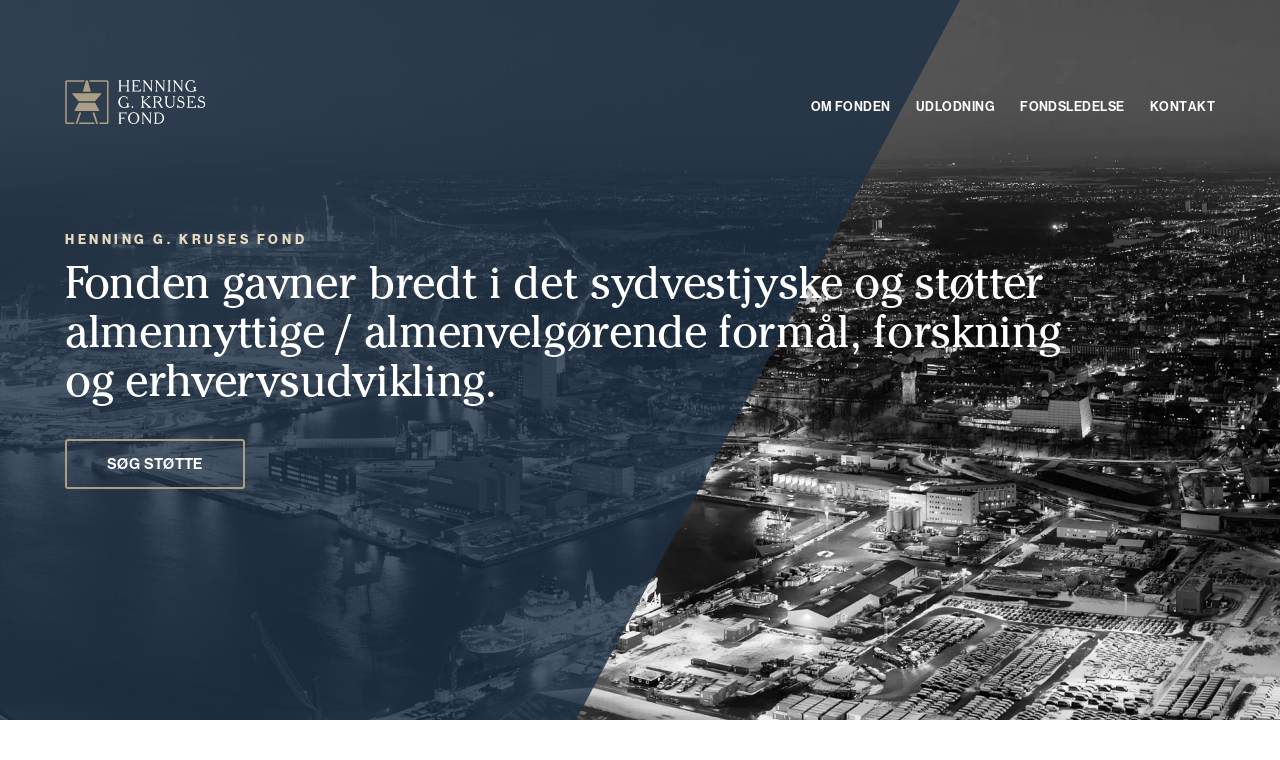

--- FILE ---
content_type: text/html; charset=UTF-8
request_url: https://www.henninggkrusesfond.dk/
body_size: 18039
content:
				
	




<!DOCTYPE html>
<!--suppress HtmlRequiredTitleElement -->
<html xmlns="http://www.w3.org/1999/xhtml" lang="en-US" id="html" class="">
	<head>

		
		<!-- Google Tag Manager -->
				<!-- End Google Tag Manager -->

		<meta http-equiv="X-UA-Compatible" content="IE=edge">
		<meta charset="utf-8">
		<meta name="viewport" content="width=device-width, initial-scale=1.0">
									
	<title>Henning G. Kruses fond - Henning G. Kruses fond</title>
	<meta name="description" content="" />

	<meta property="fb:app_id" content="">
	<meta property="og:url" content="https://www.henninggkrusesfond.dk/" />
	<meta property="og:type" content="website" />
	<meta property="og:title" content="Henning G. Kruses fond - Henning G. Kruses fond" />
	<meta property="og:image" content="" />
	<meta property="og:image:width" content="1200" />
	<meta property="og:image:height" content="630" />
	<meta property="og:description" content="" />
	<meta property="og:site_name" content="Henning G. Kruses fond" />
	<meta property="og:locale" content="en_US" />
	<meta property="og:locale:alternate" content="en_US" />
	
	<meta name="twitter:card" content="summary_large_image" />
	<meta name="twitter:site" content="" />
	<meta name="twitter:url" content="https://www.henninggkrusesfond.dk/" />
	<meta name="twitter:title" content="Henning G. Kruses fond - Henning G. Kruses fond" />
	<meta name="twitter:description" content="" />
	<meta name="twitter:image" content="" />

	
	<link rel="home" href="https://www.henninggkrusesfond.dk/" />
	<link rel="canonical" href="https://www.henninggkrusesfond.dk/">
		    <meta name="description" content="Henning G. Kruses Fond"/>

			<link rel="apple-touch-icon" sizes="180x180" href="/dist/favicons/apple-touch-icon.png">
	<link rel="icon" type="image/png" sizes="32x32" href="/dist/favicons/favicon-32x32.png">
	<link rel="icon" type="image/png" sizes="16x16" href="/dist/favicons/favicon-16x16.png">
	<link rel="mask-icon" href="/dist/favicons/safari-pinned-tab.svg" color="#ab9e84">
	<link rel="shortcut icon" href="/dist/favicons/favicon.ico">
	<meta name="msapplication-TileColor" content="#ab9e84">
	<meta name="msapplication-config" content="/dist/favicons/browserconfig.xml">
	<meta name="theme-color" content="#ffffff">

		<link href="/dist/css/styles.31741c52baa64e795f6a.css" rel="stylesheet">		
				<link rel="preconnect" href="https://fonts.googleapis.com">
		<link rel="preconnect" href="https://fonts.gstatic.com" crossorigin>
		<link rel="stylesheet" href="https://use.typekit.net/lon6ahs.css">
		<link href="https://fonts.googleapis.com/css2?family=Montserrat:wght@100;200;300;400;500;600;700;800;900&display=swap" rel="stylesheet">

	<script>var _rollbarConfig = {"accessToken":"9e9b45e105df405b8ce61d3835254c16","captureUncaught":true,"payload":{"environment":"production"}};!function(r){var e={};function o(n){if(e[n])return e[n].exports;var t=e[n]={i:n,l:!1,exports:{}};return r[n].call(t.exports,t,t.exports,o),t.l=!0,t.exports}o.m=r,o.c=e,o.d=function(r,e,n){o.o(r,e)||Object.defineProperty(r,e,{enumerable:!0,get:n})},o.r=function(r){"undefined"!=typeof Symbol&&Symbol.toStringTag&&Object.defineProperty(r,Symbol.toStringTag,{value:"Module"}),Object.defineProperty(r,"__esModule",{value:!0})},o.t=function(r,e){if(1&e&&(r=o(r)),8&e)return r;if(4&e&&"object"==typeof r&&r&&r.__esModule)return r;var n=Object.create(null);if(o.r(n),Object.defineProperty(n,"default",{enumerable:!0,value:r}),2&e&&"string"!=typeof r)for(var t in r)o.d(n,t,function(e){return r[e]}.bind(null,t));return n},o.n=function(r){var e=r&&r.__esModule?function(){return r.default}:function(){return r};return o.d(e,"a",e),e},o.o=function(r,e){return Object.prototype.hasOwnProperty.call(r,e)},o.p="",o(o.s=0)}([function(r,e,o){"use strict";var n=o(1),t=o(4);_rollbarConfig=_rollbarConfig||{},_rollbarConfig.rollbarJsUrl=_rollbarConfig.rollbarJsUrl||"https://cdn.rollbar.com/rollbarjs/refs/tags/v2.17.0/rollbar.min.js",_rollbarConfig.async=void 0===_rollbarConfig.async||_rollbarConfig.async;var a=n.setupShim(window,_rollbarConfig),l=t(_rollbarConfig);window.rollbar=n.Rollbar,a.loadFull(window,document,!_rollbarConfig.async,_rollbarConfig,l)},function(r,e,o){"use strict";var n=o(2);function t(r){return function(){try{return r.apply(this,arguments)}catch(r){try{console.error("[Rollbar]: Internal error",r)}catch(r){}}}}var a=0;function l(r,e){this.options=r,this._rollbarOldOnError=null;var o=a++;this.shimId=function(){return o},"undefined"!=typeof window&&window._rollbarShims&&(window._rollbarShims[o]={handler:e,messages:[]})}var i=o(3),s=function(r,e){return new l(r,e)},d=function(r){return new i(s,r)};function c(r){return t((function(){var e=this,o=Array.prototype.slice.call(arguments,0),n={shim:e,method:r,args:o,ts:new Date};window._rollbarShims[this.shimId()].messages.push(n)}))}l.prototype.loadFull=function(r,e,o,n,a){var l=!1,i=e.createElement("script"),s=e.getElementsByTagName("script")[0],d=s.parentNode;i.crossOrigin="",i.src=n.rollbarJsUrl,o||(i.async=!0),i.onload=i.onreadystatechange=t((function(){if(!(l||this.readyState&&"loaded"!==this.readyState&&"complete"!==this.readyState)){i.onload=i.onreadystatechange=null;try{d.removeChild(i)}catch(r){}l=!0,function(){var e;if(void 0===r._rollbarDidLoad){e=new Error("rollbar.js did not load");for(var o,n,t,l,i=0;o=r._rollbarShims[i++];)for(o=o.messages||[];n=o.shift();)for(t=n.args||[],i=0;i<t.length;++i)if("function"==typeof(l=t[i])){l(e);break}}"function"==typeof a&&a(e)}()}})),d.insertBefore(i,s)},l.prototype.wrap=function(r,e,o){try{var n;if(n="function"==typeof e?e:function(){return e||{}},"function"!=typeof r)return r;if(r._isWrap)return r;if(!r._rollbar_wrapped&&(r._rollbar_wrapped=function(){o&&"function"==typeof o&&o.apply(this,arguments);try{return r.apply(this,arguments)}catch(o){var e=o;throw e&&("string"==typeof e&&(e=new String(e)),e._rollbarContext=n()||{},e._rollbarContext._wrappedSource=r.toString(),window._rollbarWrappedError=e),e}},r._rollbar_wrapped._isWrap=!0,r.hasOwnProperty))for(var t in r)r.hasOwnProperty(t)&&(r._rollbar_wrapped[t]=r[t]);return r._rollbar_wrapped}catch(e){return r}};for(var u="log,debug,info,warn,warning,error,critical,global,configure,handleUncaughtException,handleAnonymousErrors,handleUnhandledRejection,captureEvent,captureDomContentLoaded,captureLoad".split(","),p=0;p<u.length;++p)l.prototype[u[p]]=c(u[p]);r.exports={setupShim:function(r,e){if(r){var o=e.globalAlias||"Rollbar";if("object"==typeof r[o])return r[o];r._rollbarShims={},r._rollbarWrappedError=null;var a=new d(e);return t((function(){e.captureUncaught&&(a._rollbarOldOnError=r.onerror,n.captureUncaughtExceptions(r,a,!0),e.wrapGlobalEventHandlers&&n.wrapGlobals(r,a,!0)),e.captureUnhandledRejections&&n.captureUnhandledRejections(r,a,!0);var t=e.autoInstrument;return!1!==e.enabled&&(void 0===t||!0===t||"object"==typeof t&&t.network)&&r.addEventListener&&(r.addEventListener("load",a.captureLoad.bind(a)),r.addEventListener("DOMContentLoaded",a.captureDomContentLoaded.bind(a))),r[o]=a,a}))()}},Rollbar:d}},function(r,e,o){"use strict";function n(r,e,o,n){r._rollbarWrappedError&&(n[4]||(n[4]=r._rollbarWrappedError),n[5]||(n[5]=r._rollbarWrappedError._rollbarContext),r._rollbarWrappedError=null);var t=e.handleUncaughtException.apply(e,n);o&&o.apply(r,n),"anonymous"===t&&(e.anonymousErrorsPending+=1)}function t(r,e,o){if(e.hasOwnProperty&&e.hasOwnProperty("addEventListener")){for(var n=e.addEventListener;n._rollbarOldAdd&&n.belongsToShim;)n=n._rollbarOldAdd;var t=function(e,o,t){n.call(this,e,r.wrap(o),t)};t._rollbarOldAdd=n,t.belongsToShim=o,e.addEventListener=t;for(var a=e.removeEventListener;a._rollbarOldRemove&&a.belongsToShim;)a=a._rollbarOldRemove;var l=function(r,e,o){a.call(this,r,e&&e._rollbar_wrapped||e,o)};l._rollbarOldRemove=a,l.belongsToShim=o,e.removeEventListener=l}}r.exports={captureUncaughtExceptions:function(r,e,o){if(r){var t;if("function"==typeof e._rollbarOldOnError)t=e._rollbarOldOnError;else if(r.onerror){for(t=r.onerror;t._rollbarOldOnError;)t=t._rollbarOldOnError;e._rollbarOldOnError=t}e.handleAnonymousErrors();var a=function(){var o=Array.prototype.slice.call(arguments,0);n(r,e,t,o)};o&&(a._rollbarOldOnError=t),r.onerror=a}},captureUnhandledRejections:function(r,e,o){if(r){"function"==typeof r._rollbarURH&&r._rollbarURH.belongsToShim&&r.removeEventListener("unhandledrejection",r._rollbarURH);var n=function(r){var o,n,t;try{o=r.reason}catch(r){o=void 0}try{n=r.promise}catch(r){n="[unhandledrejection] error getting `promise` from event"}try{t=r.detail,!o&&t&&(o=t.reason,n=t.promise)}catch(r){}o||(o="[unhandledrejection] error getting `reason` from event"),e&&e.handleUnhandledRejection&&e.handleUnhandledRejection(o,n)};n.belongsToShim=o,r._rollbarURH=n,r.addEventListener("unhandledrejection",n)}},wrapGlobals:function(r,e,o){if(r){var n,a,l="EventTarget,Window,Node,ApplicationCache,AudioTrackList,ChannelMergerNode,CryptoOperation,EventSource,FileReader,HTMLUnknownElement,IDBDatabase,IDBRequest,IDBTransaction,KeyOperation,MediaController,MessagePort,ModalWindow,Notification,SVGElementInstance,Screen,TextTrack,TextTrackCue,TextTrackList,WebSocket,WebSocketWorker,Worker,XMLHttpRequest,XMLHttpRequestEventTarget,XMLHttpRequestUpload".split(",");for(n=0;n<l.length;++n)r[a=l[n]]&&r[a].prototype&&t(e,r[a].prototype,o)}}}},function(r,e,o){"use strict";function n(r,e){this.impl=r(e,this),this.options=e,function(r){for(var e=function(r){return function(){var e=Array.prototype.slice.call(arguments,0);if(this.impl[r])return this.impl[r].apply(this.impl,e)}},o="log,debug,info,warn,warning,error,critical,global,configure,handleUncaughtException,handleAnonymousErrors,handleUnhandledRejection,_createItem,wrap,loadFull,shimId,captureEvent,captureDomContentLoaded,captureLoad".split(","),n=0;n<o.length;n++)r[o[n]]=e(o[n])}(n.prototype)}n.prototype._swapAndProcessMessages=function(r,e){var o,n,t;for(this.impl=r(this.options);o=e.shift();)n=o.method,t=o.args,this[n]&&"function"==typeof this[n]&&("captureDomContentLoaded"===n||"captureLoad"===n?this[n].apply(this,[t[0],o.ts]):this[n].apply(this,t));return this},r.exports=n},function(r,e,o){"use strict";r.exports=function(r){return function(e){if(!e&&!window._rollbarInitialized){for(var o,n,t=(r=r||{}).globalAlias||"Rollbar",a=window.rollbar,l=function(r){return new a(r)},i=0;o=window._rollbarShims[i++];)n||(n=o.handler),o.handler._swapAndProcessMessages(l,o.messages);window[t]=n,window._rollbarInitialized=!0}}}}]);</script></head>

	<body  id="body">

		<!-- Google Tag Manager (noscript) -->

		<div id="app">
				<header class="p-header">
  <a href="https://www.henninggkrusesfond.dk/" class="p-header__logo" aria-label="Header logo">
    <svg width="141" height="44" viewBox="0 0 141 44" fill="none" xmlns="http://www.w3.org/2000/svg">
<path id="text" d="M62.1422 5.48541V2.4626C62.1422 0.898674 62.1422 0.957029 61.7024 0.816976C61.5519 0.758621 61.494 0.676923 61.5519 0.408488V0.221751H64.2835V0.408488C64.2835 0.711936 64.2835 0.770292 64.0636 0.816976C63.6469 0.957029 63.6469 0.922016 63.6238 2.4626V9.33687C63.6238 10.7491 63.6238 10.7958 64.2835 11.0058C64.4687 11.0058 64.5034 11.1459 64.4803 11.426V11.6011H61.2857V11.3676C61.2857 11.0408 61.2857 10.9942 61.5056 10.9475C62.1306 10.7491 62.1422 10.6907 62.1422 9.27851V6.20902H55.7646V9.33687C55.7646 10.7491 55.7646 10.7958 56.4012 11.0058C56.5864 11.0058 56.598 11.1109 56.6212 11.426V11.6011H53.4497V11.3676C53.4497 11.0408 53.4497 10.9942 53.6465 10.9475C54.2831 10.7491 54.3062 10.6907 54.3062 9.27851V2.4626C54.3062 0.922016 54.3062 0.957029 53.8664 0.816976C53.6812 0.816976 53.6465 0.711936 53.6465 0.408488V0.221751H56.3781V0.408488C56.3781 0.676923 56.3781 0.770292 56.1813 0.816976C55.7646 0.945358 55.7646 0.922016 55.7646 2.4626V5.48541H62.1422ZM70.8116 5.52042C71.7028 5.52042 71.969 5.43873 72.1889 5.06525C72.4089 4.69178 72.4089 4.70345 72.6635 4.70345H72.814V7.20106H72.6519C72.3626 7.20106 72.3163 7.20106 72.1774 6.79257C72.0385 6.38408 71.6681 6.15066 70.8347 6.15066H69.2143V10.8191H72.7677C73.8812 11.0304 74.9624 10.3207 75.2215 9.20849C75.3025 9.04509 75.3719 9.01008 75.6613 9.01008H75.8349V11.5427H66.9225V11.3676C66.9225 11.0408 66.9225 10.9942 67.1193 10.9475C67.7559 10.7491 67.779 10.6907 67.779 9.27851V2.47427C67.779 0.898674 67.779 0.945358 67.3392 0.805305C67.154 0.805305 67.1193 0.700265 67.1193 0.396817V0.221751H72.7908C73.4186 0.227741 74.0458 0.180894 74.6659 0.0816976V2.33422H74.4923C74.1913 2.33422 74.1219 2.33422 74.0409 2.07745C73.6358 1.00371 73.4506 0.910345 72.05 0.910345H69.2143V5.52042H70.8116ZM86.2173 8.82334V2.80106C86.2173 1.16711 86.1363 0.86366 85.6154 0.711936C85.4765 0.711936 85.4418 0.630239 85.465 0.443501V0.221751H87.641V0.443501C87.641 0.665252 87.641 0.676923 87.3863 0.770292C87.138 0.855588 86.9616 1.07898 86.9349 1.34218V11.5427H86.4951L79.4809 2.20584V9.9321C79.4151 10.4171 79.71 10.878 80.1754 11.0175C80.3374 11.0175 80.3722 11.1225 80.3606 11.321V11.5427H77.8605V11.321C77.8448 11.1751 77.9389 11.0402 78.0804 11.0058C78.6012 10.7958 78.7749 10.4806 78.7517 9.71035V1.37719C78.5723 1.1242 78.3338 0.919756 78.0572 0.781963C77.8721 0.711936 77.8605 0.676923 77.8373 0.443501V0.221751H79.724L86.2173 8.82334ZM98.5905 8.82334V2.80106C98.5905 1.16711 98.4632 0.86366 97.9423 0.711936C97.8034 0.711936 97.7687 0.630239 97.7919 0.443501V0.221751H99.9679V0.443501C99.9679 0.665252 99.9679 0.676923 99.7132 0.770292C99.4649 0.855588 99.2885 1.07898 99.2618 1.34218V11.5427H98.822L91.7962 2.20584V9.9321C91.7962 10.5623 92.0162 10.8541 92.4907 11.0175C92.6643 11.0175 92.6991 11.1225 92.6759 11.321V11.5427H90.199V11.321C90.1833 11.1751 90.2774 11.0402 90.4189 11.0058C90.9397 10.7958 91.1133 10.4806 91.0902 9.71035V1.37719C90.9108 1.1242 90.6722 0.919756 90.3957 0.781963C90.2105 0.711936 90.199 0.676923 90.1758 0.443501V0.221751H92.0625L98.5905 8.82334ZM104.852 9.33687C104.852 10.7491 104.852 10.7958 105.512 11.0058C105.697 11.0058 105.732 11.1459 105.709 11.426V11.6011H102.561V11.3676C102.561 11.0408 102.561 10.9942 102.757 10.9475C103.394 10.7491 103.417 10.6907 103.417 9.27851V2.47427C103.417 0.910345 103.417 0.945358 102.977 0.805305C102.792 0.805305 102.757 0.700265 102.757 0.396817V0.221751H105.535V0.408488C105.535 0.711936 105.535 0.770292 105.315 0.816976C104.899 0.957029 104.899 0.922016 104.876 2.48594L104.852 9.33687ZM116.531 8.82334V2.80106C116.531 1.16711 116.45 0.86366 115.929 0.711936C115.802 0.711936 115.756 0.630239 115.779 0.443501V0.221751H117.955V0.443501C117.955 0.665252 117.955 0.676923 117.7 0.770292C117.453 0.85802 117.278 1.08011 117.249 1.34218V11.5427H116.809L109.795 2.20584V9.9321C109.729 10.4171 110.024 10.878 110.489 11.0175C110.663 11.0175 110.698 11.1225 110.674 11.321V11.5427H108.174V11.321C108.159 11.1751 108.253 11.0402 108.394 11.0058C108.915 10.7958 109.089 10.4806 109.065 9.71035V1.37719C108.886 1.12387 108.648 0.919348 108.371 0.781963C108.186 0.711936 108.174 0.676923 108.151 0.443501V0.221751H110.049L116.531 8.82334ZM130.583 8.41485C130.566 8.71806 130.566 9.02199 130.583 9.3252C130.583 10.1889 130.687 10.3639 131.242 10.3989C131.404 10.3989 131.474 10.3989 131.474 10.5507V10.7491C131.474 10.9708 131.474 10.9708 130.444 11.2276C129.06 11.5432 127.649 11.7192 126.231 11.7528C124.66 11.8588 123.119 11.2806 121.999 10.1647C120.879 9.04887 120.287 7.50242 120.374 5.91724C120.318 4.39942 120.864 2.92162 121.891 1.81101C122.919 0.700412 124.343 0.0486392 125.849 0C126.725 0.021106 127.587 0.236262 128.372 0.630239C128.518 0.728872 128.684 0.792731 128.858 0.816976L129.043 0.74695C129.104 0.731631 129.168 0.731631 129.228 0.74695C129.437 0.74695 129.518 0.851989 129.518 1.12042V3.22122H129.321C129.089 3.22122 128.997 3.11618 128.731 2.55597C128.275 1.39597 127.143 0.652168 125.906 0.700265C123.592 0.700265 121.971 2.83607 121.971 5.82387C121.93 7.01723 122.253 8.19451 122.897 9.19682C123.721 10.4801 125.201 11.1741 126.705 10.9825C128.291 10.9825 129.147 10.2005 129.147 8.77666C129.147 8.14642 128.997 7.87798 128.569 7.70292C128.14 7.52785 128.256 7.52785 128.256 7.28276V7.00265H130.733L130.583 8.41485ZM63.5312 24.5093C63.5138 24.8125 63.5138 25.1164 63.5312 25.4196C63.5312 26.2833 63.6353 26.4584 64.1909 26.4934C64.3645 26.4934 64.4224 26.4934 64.4224 26.6451V26.8435C64.4224 27.0653 64.4224 27.0653 63.3923 27.322C62.0085 27.6365 60.5972 27.8124 59.1791 27.8472C57.6082 27.9532 56.0676 27.375 54.9477 26.2592C53.8278 25.1433 53.236 23.5968 53.3224 22.0117C53.2631 20.484 53.8141 18.9962 54.8519 17.8817C55.8898 16.7672 57.3277 16.1191 58.8435 16.0828C59.72 16.105 60.5812 16.3201 61.3667 16.713C61.5126 16.8116 61.6789 16.8755 61.8529 16.8997L62.0381 16.8297C62.0988 16.8139 62.1625 16.8139 62.2232 16.8297C62.42 16.8297 62.5126 16.9347 62.5126 17.2032V19.304H62.3158C62.0844 19.304 61.9918 19.1989 61.7255 18.6387C61.2585 17.4925 60.1291 16.7644 58.9013 16.818C56.5864 16.818 54.966 18.9538 54.966 21.9416C54.9251 23.135 55.2483 24.3123 55.892 25.3146C56.7158 26.5979 58.1959 27.2919 59.7 27.1003C61.2857 27.1003 62.1422 26.3183 62.1422 24.8944C62.1422 24.2642 61.9918 23.9958 61.5635 23.8207C61.1352 23.6456 61.2394 23.6456 61.2394 23.4005V23.1438H63.7164L63.5312 24.5093ZM68.2999 26.9369C68.3046 27.293 68.0948 27.6165 67.7694 27.7549C67.444 27.8934 67.0678 27.8193 66.818 27.5674C66.5683 27.3156 66.4948 26.9363 66.6321 26.6081C66.7694 26.28 67.0902 26.0685 67.4434 26.0732C67.9138 26.0795 68.2937 26.4625 68.2999 26.9369ZM85.6617 16.3395V16.4212C85.6617 16.713 85.5923 16.7947 85.2913 16.9114C84.4357 17.2414 83.6501 17.7325 82.9764 18.3586L79.2726 21.4981L85.0599 26.4584C85.3722 26.7404 85.7385 26.9549 86.1363 27.0886C86.3099 27.0886 86.3215 27.1703 86.3446 27.4737V27.6605H82.2935V27.4737C82.2935 27.1703 82.2935 27.1353 82.525 27.0419C82.7565 26.9485 82.8954 26.8435 82.8954 26.6334C82.89 26.4424 82.7956 26.2651 82.6408 26.1549L81.9 25.4546L78.335 22.2568V25.3846C78.335 26.5517 78.4508 26.8668 79.0411 27.0536C79.2263 27.0536 79.2726 27.1936 79.2726 27.4737V27.6371H76.0664V27.4737C76.0664 27.1469 76.0664 27.1003 76.2632 27.0536C76.8998 26.8435 76.9229 26.7968 76.9229 25.3846V18.592C76.9229 17.0281 76.9229 17.0631 76.4831 16.9347C76.2979 16.9347 76.2632 16.8297 76.2632 16.5263V16.3395H79.0295V16.5263C79.0295 16.8297 79.0295 16.8881 78.8096 16.9347C78.3929 17.0748 78.4276 16.9347 78.3582 18.592V21.4398L82.1778 18.2069C82.7334 17.7517 82.988 17.4483 82.988 17.2382C82.988 17.0281 82.9186 16.9814 82.4787 16.818C82.3167 16.818 82.2935 16.713 82.2935 16.4095V16.3395H85.6617ZM90.3147 25.3963C90.3147 26.8085 90.3147 26.8552 90.9745 27.0653C91.1596 27.0653 91.1944 27.2053 91.1712 27.4854V27.6488H88.0345V27.4854C88.0345 27.1586 88.0345 27.1119 88.2313 27.0653C88.8679 26.8552 88.891 26.8085 88.891 25.3963V18.592C88.891 17.0515 88.891 17.0865 88.4512 16.9464C88.266 16.8764 88.2313 16.8414 88.2313 16.5263V16.3395H92.4907C93.413 16.2617 94.3386 16.4435 95.1644 16.8647C95.9638 17.4145 96.4408 18.3283 96.4376 19.304C96.4555 20.6946 95.4785 21.8964 94.1227 22.1517C94.5076 22.4725 94.8228 22.8698 95.0487 23.3188L96.6691 25.9448C97.2594 26.9135 97.3057 26.9485 97.9308 27.1119C98.0812 27.1119 98.116 27.2286 98.1044 27.4971V27.6838H96.0557L93.5093 23.5056C92.9074 22.5019 92.5833 22.3385 91.5416 22.3385H90.3147V25.3963ZM91.1596 21.6265C92.0714 21.7127 92.9909 21.6013 93.8565 21.2997C94.6358 20.9323 95.0999 20.1087 95.014 19.2456C95.0445 18.4884 94.6913 17.7674 94.0764 17.3316C93.4158 17.0649 92.7007 16.9648 91.993 17.0398H90.3147V21.6265H91.1596ZM110.165 16.3395V16.4446C110.165 16.748 110.165 16.818 109.968 16.8881C109.332 17.0748 109.309 17.1215 109.309 18.5454V23.1321C109.415 24.1167 109.208 25.1099 108.718 25.9682C107.832 27.1831 106.419 27.8919 104.924 27.871C103.429 27.8502 102.035 27.1023 101.183 25.8631C100.727 25.0306 100.525 24.0801 100.604 23.1321V18.592C100.604 17.1798 100.604 17.1332 99.9447 16.9347C99.7595 16.9347 99.748 16.8297 99.748 16.5029V16.3395H102.908V16.5029C102.908 16.7947 102.908 16.8764 102.711 16.9347C102.074 17.1332 102.051 17.1915 102.051 18.592V23.1204C101.986 23.9323 102.164 24.7452 102.561 25.4546C103.195 26.3355 104.226 26.8355 105.304 26.7851C106.292 26.7887 107.24 26.3888 107.931 25.6764C108.432 24.9208 108.657 24.0132 108.568 23.1088V18.522C108.568 17.1098 108.568 17.0631 107.908 16.8647C107.723 16.8647 107.711 16.748 107.711 16.4446V16.3395H110.165ZM112.202 25.2446V25.1279C112.202 24.8711 112.272 24.766 112.457 24.766C112.642 24.766 112.526 24.6843 113.059 25.4663C113.697 26.4524 114.784 27.0488 115.952 27.0536C117.002 27.1116 117.958 26.4494 118.282 25.4411C118.605 24.4327 118.214 23.3312 117.33 22.7586C116.968 22.5517 116.578 22.3984 116.172 22.3034L115.096 22.0117C113.232 21.5332 112.584 20.8446 112.584 19.1989C112.572 18.3411 112.917 17.5174 113.535 16.9276C114.153 16.3377 114.988 16.0356 115.837 16.0944C116.482 16.0946 117.114 16.2853 117.654 16.643C117.92 16.8297 117.989 16.8647 118.071 16.8647C118.152 16.8647 118.14 16.8647 118.302 16.783H118.406C118.557 16.783 118.557 16.783 118.58 17.2732V18.9188C118.58 19.1873 118.499 19.2806 118.29 19.2806C118.082 19.2806 118.059 19.2106 117.885 18.8021C117.26 17.3549 116.728 16.8881 115.57 16.8881C115.047 16.8482 114.532 17.0337 114.153 17.3986C113.773 17.7635 113.565 18.2736 113.58 18.8021C113.58 19.8408 114.135 20.261 116.219 20.8095C117.735 21.183 118.036 21.3347 118.626 21.9767C119.24 22.6142 119.559 23.4825 119.506 24.3692C119.506 25.3122 119.129 26.2154 118.46 26.8744C117.791 27.5334 116.887 27.8926 115.952 27.8706C115.21 27.8619 114.475 27.7114 113.788 27.4271C113.677 27.4115 113.564 27.4115 113.452 27.4271C113.163 27.4271 113.082 27.4271 112.793 27.8355C112.729 27.9324 112.618 27.9862 112.503 27.9756C112.318 27.9756 112.306 27.9756 112.283 27.5671L112.202 25.2446ZM125.941 21.6265C126.832 21.6265 127.099 21.5448 127.319 21.1714C127.538 20.7979 127.538 20.8095 127.793 20.8095H127.944V23.3422H127.77C127.481 23.3422 127.434 23.3422 127.295 22.9337C127.157 22.5252 126.786 22.2918 125.953 22.2918H124.367V26.9602H127.92C129.034 27.1715 130.115 26.4618 130.374 25.3496C130.455 25.1862 130.525 25.1512 130.814 25.1512H130.999V27.6955H122.087V27.5321C122.087 27.2053 122.087 27.1586 122.284 27.1119C122.92 26.9019 122.943 26.8552 122.943 25.443V18.592C122.943 17.0164 122.943 17.0631 122.504 16.9347C122.318 16.9347 122.284 16.8297 122.284 16.5263V16.3395H127.955C128.583 16.3455 129.21 16.2986 129.83 16.1995V18.5337H129.657C129.356 18.5337 129.286 18.5337 129.205 18.2769C128.8 17.2032 128.615 17.1098 127.214 17.1098H124.367V21.6732L125.941 21.6265ZM132.84 25.2446V25.1279C132.84 24.8711 132.909 24.766 133.094 24.766C133.279 24.766 133.164 24.6843 133.696 25.4663C134.339 26.4673 135.442 27.0698 136.625 27.0653C137.674 27.1233 138.63 26.4611 138.954 25.4527C139.277 24.4444 138.886 23.3429 138.002 22.7703C137.64 22.5632 137.25 22.4099 136.844 22.3151L135.768 22.0233C133.905 21.5448 133.256 20.8562 133.256 19.2106C133.245 18.3527 133.59 17.5291 134.207 16.9392C134.825 16.3494 135.66 16.0473 136.509 16.1061C137.155 16.1056 137.787 16.2963 138.326 16.6546C138.592 16.8414 138.662 16.8764 138.743 16.8764C138.824 16.8764 138.812 16.8764 138.974 16.7947H139.101C139.252 16.7947 139.252 16.7947 139.275 17.2849V18.9305C139.275 19.1989 139.194 19.2923 138.986 19.2923C138.777 19.2923 138.754 19.2223 138.581 18.8138C137.956 17.3666 137.423 16.8997 136.266 16.8997C135.743 16.8599 135.228 17.0454 134.848 17.4103C134.469 17.7752 134.26 18.2852 134.275 18.8138C134.275 19.8525 134.83 20.2727 136.914 20.8212C138.43 21.1947 138.731 21.3464 139.321 21.9883C139.935 22.6259 140.254 23.4942 140.201 24.3809C140.22 25.3637 139.828 26.3091 139.121 26.9862C138.414 27.6632 137.458 28.0096 136.486 27.9406C135.739 27.9331 135.001 27.7826 134.31 27.4971C134.198 27.4806 134.085 27.4806 133.974 27.4971C133.685 27.4971 133.604 27.4971 133.314 27.9056C133.249 28.0005 133.139 28.0538 133.025 28.0456C132.84 28.0456 132.828 28.0456 132.805 27.6371L132.84 25.2446ZM61.4709 34.4997H61.2741C61.0774 34.4997 60.9732 34.3947 60.8574 34.0446C60.626 33.3676 60.3019 33.1809 59.3643 33.1809H55.7646V37.7443H56.7948C57.2302 37.7754 57.6673 37.7754 58.1027 37.7443C58.4011 37.7376 58.67 37.5613 58.7972 37.2891C58.9129 37.0674 58.9824 37.0324 59.1676 37.0324H59.3528V39.53H59.237C59.0055 39.53 58.9824 39.53 58.7625 39.0748C58.5425 38.6196 58.2763 38.5146 57.6629 38.5146H55.7646V41.5491C55.7646 42.9729 55.7646 43.008 56.4244 43.218C56.6096 43.218 56.6212 43.3231 56.6443 43.6382V43.8133H53.4497V43.6382C53.4497 43.3114 53.4497 43.2647 53.6465 43.218C54.2831 43.0196 54.3062 42.9613 54.3062 41.5491V34.6981C54.3062 33.1342 54.3062 33.1692 53.8664 33.0292C53.6812 33.0292 53.6465 32.9241 53.6465 32.6207V32.4456H58.2763C59.3289 32.4924 60.3835 32.4338 61.4246 32.2706L61.4709 34.4997ZM74.2839 38.0944C74.3777 40.1717 73.332 42.1329 71.5619 43.1998C69.7918 44.2667 67.5835 44.2667 65.8134 43.1998C64.0433 42.1329 62.9976 40.1717 63.0913 38.0944C62.9976 36.0172 64.0433 34.056 65.8134 32.9891C67.5835 31.9222 69.7918 31.9222 71.5619 32.9891C73.332 34.056 74.3777 36.0172 74.2839 38.0944ZM64.7234 38.0944C64.7234 41.3157 66.2165 43.2764 68.6934 43.2764C71.1704 43.2764 72.6519 41.3273 72.6519 38.0944C72.6519 34.8615 71.1125 32.9358 68.6934 32.9358C66.2743 32.9358 64.7349 34.9316 64.7349 38.0944H64.7234ZM85.0251 41.0472V35.0133C85.0251 33.3793 84.9441 33.0759 84.4233 32.9241C84.2844 32.9241 84.2496 32.8424 84.2728 32.6557V32.4456H86.4372V32.679C86.4372 32.9008 86.4372 32.9125 86.1826 33.0058C85.9359 33.0936 85.7606 33.3157 85.7312 33.5777V43.7666H85.2913L78.2772 34.4297V42.1443C78.2279 42.5968 78.4903 43.0251 78.9138 43.183C79.0874 43.183 79.1105 43.2881 79.099 43.4865V43.7082H76.6683V43.4865C76.6462 43.3365 76.7418 43.1944 76.8882 43.1597C77.4091 42.9613 77.5827 42.6345 77.5595 41.8759V33.5894C77.3805 33.3361 77.1418 33.1315 76.8651 32.9942C76.6799 32.9241 76.6683 32.8891 76.6451 32.6557V32.4456H78.5318L85.0251 41.0472ZM89.8864 34.6981C89.8864 33.1342 89.8864 33.1692 89.4466 33.0292C89.2614 33.0292 89.2267 32.9241 89.2267 32.6207V32.4456H92.0856C94.4584 32.4456 95.558 32.7141 96.7965 33.6127C98.2888 34.6529 99.1595 36.3825 99.1114 38.2111C99.0738 40.3306 97.8626 42.2505 95.9747 43.183C94.7423 43.6841 93.4078 43.8763 92.0856 43.7432H89.0299V43.5682C89.0299 43.2414 89.0299 43.1947 89.2267 43.148C89.8633 42.9496 89.8864 42.8912 89.8864 41.479V34.6981ZM91.3217 43.078H92.1666C93.511 43.202 94.8537 42.8241 95.9399 42.0159C97.0369 41.0255 97.6323 39.589 97.5604 38.1061C97.6644 36.7042 97.1622 35.3254 96.183 34.3247C95.0703 33.4109 93.6383 32.99 92.2129 33.1576H91.3217V43.078Z" fill="white"/>
<path d="M31.6664 43.9767C31.434 43.9776 31.2279 43.8264 31.1571 43.6032L27.6848 33.0992C27.6337 32.9344 27.6627 32.7549 27.7629 32.6148C27.863 32.4747 28.0228 32.3904 28.1941 32.3873H28.9348C29.1661 32.39 29.3703 32.5398 29.4441 32.7607L32.9165 43.2647C32.9706 43.4316 32.9403 43.6147 32.8355 43.7549C32.7322 43.8952 32.5689 43.9776 32.3956 43.9767H31.6664ZM12.0475 43.9183C12.2788 43.9156 12.483 43.7658 12.5568 43.5448L16.0292 33.1576C16.0857 32.9925 16.059 32.81 15.9577 32.6684C15.8564 32.5268 15.6931 32.4437 15.5199 32.4456H14.7791C14.5479 32.4483 14.3436 32.5981 14.2699 32.8191L10.7975 43.2064C10.7464 43.3712 10.7754 43.5507 10.8756 43.6908C10.9758 43.8308 11.1355 43.9151 11.3068 43.9183H12.0475ZM18.5872 11.7645C18.4166 11.7638 18.2562 11.6826 18.1539 11.545C18.0516 11.4075 18.0191 11.2295 18.0663 11.0642L20.7516 0.770291C20.8185 0.536004 21.0307 0.374337 21.2725 0.373474H22.4299C22.6717 0.374337 22.8839 0.536004 22.9508 0.770291L25.6361 11.0759C25.6833 11.2411 25.6508 11.4191 25.5485 11.5567C25.4462 11.6943 25.2858 11.7755 25.1152 11.7761L18.5872 11.7645ZM13.8995 21.2764C13.7236 21.2766 13.559 21.1892 13.4596 21.043L7.40614 14.0053C7.29649 13.8389 7.28521 13.6256 7.37668 13.4484C7.46815 13.2712 7.64793 13.1582 7.84598 13.1533H35.8101C36.0082 13.1582 36.1879 13.2712 36.2794 13.4484C36.3709 13.6256 36.3596 13.8389 36.2499 14.0053L30.1965 21.008C30.0971 21.1542 29.9325 21.2416 29.7566 21.2414L13.8995 21.2764ZM10.0914 31.0101C9.90511 31.0059 9.73386 30.9059 9.63763 30.7449C9.54139 30.584 9.53356 30.3846 9.61688 30.2164L13.5175 22.9687C13.6108 22.7911 13.7928 22.6792 13.9921 22.6769H29.7335C29.9327 22.6792 30.1148 22.7911 30.208 22.9687L34.1202 30.2164C34.2036 30.3846 34.1957 30.584 34.0995 30.7449C34.0033 30.9059 33.832 31.0059 33.6457 31.0101H10.0914ZM13.9921 43.965H29.7566V43.9066L29.2473 42.5294H14.5245L13.9921 43.965Z" fill="#AB9E84"/>
<path d="M9.54743 42.5294H1.63043V1.68064H18.9923L19.3858 0.373474V0.280106H1.63043C0.844156 0.280106 0.206757 0.92282 0.206757 1.71565V42.5645C0.206757 43.3573 0.844156 44 1.63043 44H9.015L9.54743 42.5294ZM42.1067 0.280106H24.2355V0.373474L24.6291 1.71565H42.1067V42.5645H34.1549L34.6989 44H42.1067C42.8929 44 43.5303 43.3573 43.5303 42.5645V1.71565C43.5303 0.92282 42.8929 0.280106 42.1067 0.280106Z" fill="#AB9E84"/>
</svg>

  </a>
  <div class="p-header__nav">
    <nav class="o-nav">
  <ul class="o-nav__wrapper">
          <li><a href="#omFonden" class="o-nav__item">Om fonden</a></li>
          <li><a href="#udlodning" class="o-nav__item">Udlodning</a></li>
          <li><a href="#fondsledelse" class="o-nav__item">Fondsledelse</a></li>
          <li><a href="#kontakt" class="o-nav__item">Kontakt</a></li>
      </ul>
</nav>
  </div>
</header>

			<main id="main" class="l-main">
				


<section class="o-hero" style="background-image: url(/uploads/images/_1920x1080_crop_center-center_80_none/160/esbjerghavn.webp)">
  <div class="o-hero__content">
    <p class="preheading">Henning G. Kruses Fond</p>
    <h1 class="heroHeading">Fonden gavner bredt i det sydvestjyske og støtter almennyttige / almenvelgørende formål, forskning og erhvervsudvikling.</h1>
    <a class="o-btn" href="#ansoegning">Søg Støtte</a>
  </div>
</section>
	<section class="b-text" id="omFonden">
  <h2 class="preheading">Om fonden</h2>
	<div class="o-redactor b-text__text"><p>Initiativtageren er en af ​​pionererne inden for dansk olie –og gasaktivitet. Efter mange års drift / salg af virksomheder har Henning Georg Kruse sammen med sine børn, Marianne og Lars Kruse, i 2016 stiftet den almennyttige, velgørende fond med hjemsted i Esbjerg.</p>
<p>Det 100 procent familieejede Henning G. Kruse Holding A / S har indskudt en del af selskabet egenkapital i stiftelsen af ​​Henning G. Kruses Fond.</p>
<p>Grundkapitalen er i stiftelsesåret 50 millioner kr., som skal konsolideres og generere midler til at realisere formålet:<br /><em>At støtte almennyttige / almenvelgørende formål, forskning og erhvervsudvikling.</em></p></div>
</section>
	


<section class="b-quote">
  <div class="b-quote__left">
    <div class="quote">
      <svg viewBox="0 0 464 339" fill="none" xmlns="http://www.w3.org/2000/svg">
<path opacity="0.1" d="M436.943 0.482651C353.66 51.1827 249.202 142.724 249.202 248.349C249.202 296.233 278.846 338.483 329.663 338.483C373.422 338.483 407.3 300.458 407.3 258.208C407.3 196.241 345.19 197.649 345.19 169.483C345.19 132.866 431.297 52.591 463.763 35.691L436.943 0.482651ZM188.504 0.482651C105.221 51.1827 0.763428 142.724 0.763428 248.349C0.763428 296.233 30.4067 338.483 81.2238 338.483C124.983 338.483 158.861 300.458 158.861 258.208C158.861 196.241 96.7512 197.649 96.7512 169.483C96.7512 132.866 182.858 52.591 215.324 35.691L188.504 0.482651Z" fill="#978A72"/>
</svg>

    </div>
    <div class="content">
      <p class="content__quote">"Fonden skal primært gavne bredt i Sydvestjylland. Støttemulighederne er dog ikke geografisk begrænsede. Projekter andre steder kan komme i betragtning – især når de også kan styrke udvikling og i øvrigt medvirke til at fremme brede interesser i landsdelen."</p>
      <p class="preheading content__quotee">—Henning G. Kruse</p>
    </div>
  </div>
  <div class="b-quote__right">
    <img src="/uploads/images/_683x750_crop_center-center_80_none/146/mg_2123_bw.webp" alt="">
  </div>
</section>
	<section class="b-textWList">
  <div class="b-textWList__text" id="udlodning">
    <div class="content">
              <h2 class="preheading">Udlodning</h2>
            <div class="o-redactor">
        <p>Det er stifternes ønske, at udlodningen af fondens midler kommer så mange som muligt til gode ved at støtte objektivt nyttige formål:</p>
<p><em>Kulturelle, kunstneriske, sociale, miljømæssige, humanitære og videnskabelige - <strong>ikke</strong> privat forbrug, nyanskaffelser, rejseaktiviteter eller imødekommelse af andre behov ud fra alm. trangsbegreber.</em></p>
<p>Fonden ønsker ikke mindst at støtte forsknings- og udviklingsprojekter, der kan muliggøre og/eller forbedre udnyttelsen af jordens ressourcer – og samtidigt understøtte erhvervsudviklingen i den vestlige del af Syddanmark.</p>
      </div>
    </div>
  </div>
  <div class="b-textWList__list" id="fondsledelse">
    <div class="content">
              <p class="preheading">Fondsledelsen</p>
            <ul>
              <li>Bestyrelsen i Henning G. Kruses Fond udgøres af:</li>
              <li>Marianne Kruse (direktør)</li>
              <li>Peter Kirk Larsen (formand)</li>
              <li>Mette Fur Lisby</li>
              <li>Susanne Holte</li>
            </ul>
    </div>
  </div>
</section>
	
    
  
  <section class="b-image">
  <div class="b-image__content">
    <img src="/uploads/images/_1440x750_crop_center-center_80_none/159/mg_2224_v2.webp" alt="">
  </div>
  </section>
	<section class="b-form" id="ansoegning">
  <div class="b-form__content">
    <div class="b-form__top">
      <svg width="44" height="44" viewBox="0 0 44 44" fill="none" xmlns="http://www.w3.org/2000/svg">
<path d="M31.4597 43.6966C31.2273 43.6975 31.0211 43.5463 30.9504 43.3231L27.478 32.8191C27.427 32.6542 27.4559 32.4748 27.5561 32.3347C27.6563 32.1946 27.816 32.1103 27.9873 32.1072H28.7281C28.9593 32.1099 29.1636 32.2597 29.2373 32.4806L32.7097 42.9846C32.7638 43.1515 32.7336 43.3346 32.6287 43.4748C32.5255 43.6151 32.3621 43.6975 32.1889 43.6966H31.4597ZM11.8408 43.6382C12.072 43.6355 12.2763 43.4857 12.3501 43.2647L15.8224 32.8775C15.8789 32.7124 15.8522 32.5299 15.7509 32.3883C15.6496 32.2467 15.4863 32.1636 15.3131 32.1655H14.5724C14.3411 32.1682 14.1369 32.318 14.0631 32.539L10.5907 42.9263C10.5397 43.0911 10.5686 43.2706 10.6688 43.4106C10.769 43.5507 10.9288 43.635 11.1 43.6382H11.8408ZM18.3804 11.4844C18.2099 11.4837 18.0495 11.4025 17.9471 11.2649C17.8448 11.1274 17.8124 10.9494 17.8595 10.7841L20.5448 0.490185C20.6117 0.255899 20.8239 0.0942319 21.0657 0.0933685H22.2232C22.4649 0.0942319 22.6771 0.255899 22.744 0.490185L25.4293 10.7958C25.4765 10.961 25.4441 11.139 25.3417 11.2766C25.2394 11.4142 25.079 11.4954 24.9085 11.496L18.3804 11.4844ZM13.6927 20.9963C13.5169 20.9965 13.3523 20.9091 13.2529 20.7629L7.19938 13.7252C7.08973 13.5588 7.07844 13.3455 7.16992 13.1683C7.26139 12.9911 7.44116 12.8781 7.63921 12.8732H35.6033C35.8014 12.8781 35.9812 12.9911 36.0726 13.1683C36.1641 13.3455 36.1528 13.5588 36.0432 13.7252L29.9897 20.7279C29.8903 20.8741 29.7257 20.9615 29.5499 20.9613L13.6927 20.9963ZM9.88468 30.73C9.69834 30.7258 9.5271 30.6257 9.43086 30.4648C9.33463 30.3039 9.3268 30.1044 9.41012 29.9363L13.3107 22.6886C13.404 22.511 13.5861 22.3991 13.7853 22.3968H29.5267C29.7259 22.3991 29.908 22.511 30.0013 22.6886L33.9135 29.9363C33.9968 30.1044 33.989 30.3039 33.8927 30.4648C33.7965 30.6257 33.6252 30.7258 33.4389 30.73H9.88468ZM13.7853 43.6849H29.5499V43.6265L29.0406 42.2493H14.3177L13.7853 43.6849Z" fill="#AB9E84"/>
<path d="M9.34067 42.2493H1.42367V1.40053H18.7855L19.179 0.0933687V0H1.42367C0.637399 0 0 0.642715 0 1.43554V42.2844C0 43.0772 0.637399 43.7199 1.42367 43.7199H8.80824L9.34067 42.2493ZM41.8999 0H24.0288V0.0933687L24.4223 1.43554H41.8999V42.2844H33.9482L34.4922 43.7199H41.8999C42.6862 43.7199 43.3236 43.0772 43.3236 42.2844V1.43554C43.3236 0.642715 42.6862 0 41.8999 0Z" fill="#AB9E84"/>
</svg>

      <h2 class="preheading">Søg om støtte</h2>
      <p class="intro">Venligst benyt ansøgningsformularen herunder, alle felter bedes udfyldt. 
Ansøgninger modtages kun via vores onlineansøgningsskema.</p>
    </div>
    <div class="b-form__form">
      <c-form>
        <template v-slot:privacy>
          <policy-popup :title="'Læs vores persondatapolitik'">
            <template v-slot:body>
              <h3>Persondatapolitik for Henning G. Kruses Fond</h3>
<h3>Dataansvarlig</h3>
<p>Henning G. Kruses fond er dataansvarlig i forbindelse med behandlingen af dine oplysninger.</p>
<p>Henning G. Kruses Fond<br />c/o Kirk Larsen &amp; Ascanius<br />Esbjerg Brygge 28<br />6700 Esbjerg<br />CVR-nr. 37797057</p>
<p>Tlf. nr. +45 28 40 64 12<br />E-mail: <a href="mailto:">mail@henninggkrusesfond.dk</a></p>
<h3>Hvilke oplysninger behandler vi?</h3>
<p>Vi indsamler alene de oplysninger, vi modtager direkte fra dig som ansøger i forbindelse med ansøgninger om legater. Vi behandler derfor ikke andre oplysninger, end de oplysninger du selv giver i din ansøgning.</p>
<p>Vi behandler personoplysninger som navn, adresse, telefonnummer, e-mailadresse og evt. kontooplysninger i forbindelse med behandlingen af en ansøgning om et legat. Ved udbetalinger til privatpersoner vil vi også indsamle og opbevare CPR-nr.</p>
<p>Vi behandler ikke følsomme personoplysninger som f.eks. seksuel orientering, race, religion, fagforeningsforhold og helbredsoplysninger. Sådanne oplysninger har ikke relevans for behandlingen af ansøgninger, hvorfor vi opfordrer til at disse oplysninger ikke gives til os i forbindelse med en ansøgning.</p>
<h3>Hvad bruger vi dine oplysninger til?</h3>
<p>Vi benytter først og fremmest dine personoplysninger til at behandle ansøgningen, ligesom vi også benytter dine personoplysninger i forbindelse med en udbetaling af et legat.</p>
<p>Derudover har vi pligt til at videregive oplysningerne til SKAT, ligesom vi opbevarer oplysningerne for at leve op til den relevante lovgivning, herunder bogføringsloven.</p>
<h3>På hvilket grundlag behandler vi dine oplysninger?</h3>
<p>Som udgangspunkt behandler vi dine oplysninger i henhold til et samtykke fra dig som ansøger, jf. persondataforordningens artikel 6, stk. 1, litra a. I visse tilfælde vil vi have en retlig forpligtelse til at behandle dine oplysninger, eksempelvis for at overholde reglerne i bogføringsloven. I disse tilfælde vil behandlingen ske på grundlag af persondataforordningens artikel 6, stk. 1, litra c.</p>
<h3>Hvor længe opbevarer vi dine oplysninger?</h3>
<p>Som udgangspunkt opbevarer vi dine personoplysninger i den periode, det er nødvendigt for at opfylde det formål, vi indsamler oplysninger til. For ansøgninger, hvor der gives afslag, betyder det, at vi beholder dem i systemet i op til 1 år.</p>
<p>Derudover er vi efter bogføringsloven forpligtet til at opbevare regnskabs- og bogføringsmateriale i 5 år fra udgangen af regnskabsåret, som materialet hører til, hvilket bl.a. indebærer ansøgninger fra de personer, som modtager uddelinger.</p>
<h3>Hvilke rettigheder har du?</h3>
<p>Med henblik på at skabe åbenhed omkring behandlingen af dine oplysninger skal vi som dataansvarlig oplyse dig om dine rettigheder.</p>
<h4>INDSIGTSRETTEN</h4>
<p>Du er til enhver tid berettiget til at anmode os om oplysning om blandt andet; hvilke oplysninger vi har registreret om dig, hvilket formål registreringen tjener, hvilke kategorier af personoplysninger og modtagere af oplysninger der evt. måtte være, samt oplysning om hvorfra oplysningerne stammer.</p>
<p>Du har ret til at få udleveret en kopi af de personoplysninger, som vi behandler om dig. Hvis du ønsker en kopi af dine personoplysninger, skal du sende en skriftlig anmodning til mail@henninggkrusesfond.dk. Du kan blive bedt om at dokumentere, at du er den, du giver dig ud for at være.</p>
<h4>RETTEN TIL BERIGTIGELSE</h4>
<p>Du har ret til at få urigtige personoplysninger om dig selv berigtiget af os. Såfremt du bliver opmærksom på, at der er fejl i de oplysninger, som vi har registreret om dig, opfordres du til at rette skriftlig henvendelse til os, så oplysningerne kan blive korrigeret.</p>
<h4>RETTEN TIL SLETNING</h4>
<p>I visse tilfælde har du ret til at få alle eller visse af dine personoplysninger slettet af os, f.eks. hvis du tilbagekalder dit samtykke, og vi ikke har et andet retsgrundlag for at fortsætte behandlingen. I det omfang en fortsat behandling af dine oplysninger er nødvendig, f.eks. for at vi kan overholde vores retlige forpligtelser, eller for at retskrav kan fastlægges, gøres gældende eller forsvares, er vi ikke forpligtede til at slette dine personoplysninger.</p>
<h4>RETTEN TIL AT BEGRÆNSE BEHANDLINGEN TIL OPBEVARING</h4>
<p>Du har i visse tilfælde ret til at få begrænset behandlingen af dine personoplysninger til kun at bestå af opbevaring, f.eks. hvis du mener, at de oplysninger, vi behandler om dig, ikke er korrekte.</p>
<h4>RETTEN TIL DATAPORTABILITET</h4>
<p>Du har i visse tilfælde ret til at få personoplysninger, som du selv har givet os, udleveret i et struktureret, almindeligt anvendt og maskinlæsbart format og har ret til at overføre disse oplysninger til en anden dataansvarlig.</p>
<h4>RETTEN TIL INDSIGELSE</h4>
<p>Du har til enhver tid ret til af grunde, der vedrører din personlige situation, at gøre indsigelse mod den behandling af dine personoplysninger, som vi foretager på grundlag af vores legitime interesser.</p>
<h4>RETTEN TIL AT TILBAGEKALDE SAMTYKKE</h4>
<p>Du har til enhver tid ret til at tilbagekalde et samtykke, du har givet os til en given behandling af personoplysninger. En tilbagekaldelse af et samtykke berører ikke lovligheden af den behandling, der er foretaget før samtykket tilbagekaldes. I visse tilfælde vil vi ligeledes have ret til fortsat at behandle dine personoplysninger på et andet behandlingsgrundlag. Det gælder navnligt, hvis du er blevet tildelt et legat, idet vi i givet fald i henhold til bogføringsloven skal opbevare visse oplysninger.</p>
<h3>Hvor kan du klage over behandlingen af personoplysninger?</h3>
<p>Hvis du ønsker at klage over vores behandling af personoplysninger, bedes du sende en e-mail med detaljerne i din klage til mail@henninggkrusesfond.dk. Vi vil behandle klagen og vende tilbage.</p>
<p>Du har også ret til at klage til Datatilsynet, Carl Jacobsens Vej 35, 2500 Valby, i forhold til dine rettigheder og over Henning G. Kruses Fonds behandling af dine personoplysninger. Klage kan blandt andet indgives på mail <a href="mailto:dt@datatilsynet.dk">dt@datatilsynet.dk</a> eller telefon <a href="tel:+4533193200">+45 33 19 32 00</a>.</p>
<p>Du kan læse mere om dine rettigheder og klagemuligheder på <a href="https://www.datatilsynet.dk/" target="_blank" rel="noreferrer noopener">www.datatilsynet.dk</a></p>
            </template>
          </policy-popup>
        </template>
      </c-form>
    </div>
    <div class="b-form__disclaimer">
      <p>Fondsbestyrelsen mødes fire til seks gange årligt. Alle ansøgninger behandles hurtigst muligt, hvorefter fonden kan anmode om yderligere materiale / dokumentation for at opnå et sikkert beslutningsgrundlag.</p>
    </div>
  </div>
</section>
			</main>

        <footer class="p-footer" id="kontakt">
	<div class="p-footer__logo">
		<svg width="141" height="44" viewBox="0 0 141 44" fill="none" xmlns="http://www.w3.org/2000/svg">
<path id="text" d="M62.1422 5.48541V2.4626C62.1422 0.898674 62.1422 0.957029 61.7024 0.816976C61.5519 0.758621 61.494 0.676923 61.5519 0.408488V0.221751H64.2835V0.408488C64.2835 0.711936 64.2835 0.770292 64.0636 0.816976C63.6469 0.957029 63.6469 0.922016 63.6238 2.4626V9.33687C63.6238 10.7491 63.6238 10.7958 64.2835 11.0058C64.4687 11.0058 64.5034 11.1459 64.4803 11.426V11.6011H61.2857V11.3676C61.2857 11.0408 61.2857 10.9942 61.5056 10.9475C62.1306 10.7491 62.1422 10.6907 62.1422 9.27851V6.20902H55.7646V9.33687C55.7646 10.7491 55.7646 10.7958 56.4012 11.0058C56.5864 11.0058 56.598 11.1109 56.6212 11.426V11.6011H53.4497V11.3676C53.4497 11.0408 53.4497 10.9942 53.6465 10.9475C54.2831 10.7491 54.3062 10.6907 54.3062 9.27851V2.4626C54.3062 0.922016 54.3062 0.957029 53.8664 0.816976C53.6812 0.816976 53.6465 0.711936 53.6465 0.408488V0.221751H56.3781V0.408488C56.3781 0.676923 56.3781 0.770292 56.1813 0.816976C55.7646 0.945358 55.7646 0.922016 55.7646 2.4626V5.48541H62.1422ZM70.8116 5.52042C71.7028 5.52042 71.969 5.43873 72.1889 5.06525C72.4089 4.69178 72.4089 4.70345 72.6635 4.70345H72.814V7.20106H72.6519C72.3626 7.20106 72.3163 7.20106 72.1774 6.79257C72.0385 6.38408 71.6681 6.15066 70.8347 6.15066H69.2143V10.8191H72.7677C73.8812 11.0304 74.9624 10.3207 75.2215 9.20849C75.3025 9.04509 75.3719 9.01008 75.6613 9.01008H75.8349V11.5427H66.9225V11.3676C66.9225 11.0408 66.9225 10.9942 67.1193 10.9475C67.7559 10.7491 67.779 10.6907 67.779 9.27851V2.47427C67.779 0.898674 67.779 0.945358 67.3392 0.805305C67.154 0.805305 67.1193 0.700265 67.1193 0.396817V0.221751H72.7908C73.4186 0.227741 74.0458 0.180894 74.6659 0.0816976V2.33422H74.4923C74.1913 2.33422 74.1219 2.33422 74.0409 2.07745C73.6358 1.00371 73.4506 0.910345 72.05 0.910345H69.2143V5.52042H70.8116ZM86.2173 8.82334V2.80106C86.2173 1.16711 86.1363 0.86366 85.6154 0.711936C85.4765 0.711936 85.4418 0.630239 85.465 0.443501V0.221751H87.641V0.443501C87.641 0.665252 87.641 0.676923 87.3863 0.770292C87.138 0.855588 86.9616 1.07898 86.9349 1.34218V11.5427H86.4951L79.4809 2.20584V9.9321C79.4151 10.4171 79.71 10.878 80.1754 11.0175C80.3374 11.0175 80.3722 11.1225 80.3606 11.321V11.5427H77.8605V11.321C77.8448 11.1751 77.9389 11.0402 78.0804 11.0058C78.6012 10.7958 78.7749 10.4806 78.7517 9.71035V1.37719C78.5723 1.1242 78.3338 0.919756 78.0572 0.781963C77.8721 0.711936 77.8605 0.676923 77.8373 0.443501V0.221751H79.724L86.2173 8.82334ZM98.5905 8.82334V2.80106C98.5905 1.16711 98.4632 0.86366 97.9423 0.711936C97.8034 0.711936 97.7687 0.630239 97.7919 0.443501V0.221751H99.9679V0.443501C99.9679 0.665252 99.9679 0.676923 99.7132 0.770292C99.4649 0.855588 99.2885 1.07898 99.2618 1.34218V11.5427H98.822L91.7962 2.20584V9.9321C91.7962 10.5623 92.0162 10.8541 92.4907 11.0175C92.6643 11.0175 92.6991 11.1225 92.6759 11.321V11.5427H90.199V11.321C90.1833 11.1751 90.2774 11.0402 90.4189 11.0058C90.9397 10.7958 91.1133 10.4806 91.0902 9.71035V1.37719C90.9108 1.1242 90.6722 0.919756 90.3957 0.781963C90.2105 0.711936 90.199 0.676923 90.1758 0.443501V0.221751H92.0625L98.5905 8.82334ZM104.852 9.33687C104.852 10.7491 104.852 10.7958 105.512 11.0058C105.697 11.0058 105.732 11.1459 105.709 11.426V11.6011H102.561V11.3676C102.561 11.0408 102.561 10.9942 102.757 10.9475C103.394 10.7491 103.417 10.6907 103.417 9.27851V2.47427C103.417 0.910345 103.417 0.945358 102.977 0.805305C102.792 0.805305 102.757 0.700265 102.757 0.396817V0.221751H105.535V0.408488C105.535 0.711936 105.535 0.770292 105.315 0.816976C104.899 0.957029 104.899 0.922016 104.876 2.48594L104.852 9.33687ZM116.531 8.82334V2.80106C116.531 1.16711 116.45 0.86366 115.929 0.711936C115.802 0.711936 115.756 0.630239 115.779 0.443501V0.221751H117.955V0.443501C117.955 0.665252 117.955 0.676923 117.7 0.770292C117.453 0.85802 117.278 1.08011 117.249 1.34218V11.5427H116.809L109.795 2.20584V9.9321C109.729 10.4171 110.024 10.878 110.489 11.0175C110.663 11.0175 110.698 11.1225 110.674 11.321V11.5427H108.174V11.321C108.159 11.1751 108.253 11.0402 108.394 11.0058C108.915 10.7958 109.089 10.4806 109.065 9.71035V1.37719C108.886 1.12387 108.648 0.919348 108.371 0.781963C108.186 0.711936 108.174 0.676923 108.151 0.443501V0.221751H110.049L116.531 8.82334ZM130.583 8.41485C130.566 8.71806 130.566 9.02199 130.583 9.3252C130.583 10.1889 130.687 10.3639 131.242 10.3989C131.404 10.3989 131.474 10.3989 131.474 10.5507V10.7491C131.474 10.9708 131.474 10.9708 130.444 11.2276C129.06 11.5432 127.649 11.7192 126.231 11.7528C124.66 11.8588 123.119 11.2806 121.999 10.1647C120.879 9.04887 120.287 7.50242 120.374 5.91724C120.318 4.39942 120.864 2.92162 121.891 1.81101C122.919 0.700412 124.343 0.0486392 125.849 0C126.725 0.021106 127.587 0.236262 128.372 0.630239C128.518 0.728872 128.684 0.792731 128.858 0.816976L129.043 0.74695C129.104 0.731631 129.168 0.731631 129.228 0.74695C129.437 0.74695 129.518 0.851989 129.518 1.12042V3.22122H129.321C129.089 3.22122 128.997 3.11618 128.731 2.55597C128.275 1.39597 127.143 0.652168 125.906 0.700265C123.592 0.700265 121.971 2.83607 121.971 5.82387C121.93 7.01723 122.253 8.19451 122.897 9.19682C123.721 10.4801 125.201 11.1741 126.705 10.9825C128.291 10.9825 129.147 10.2005 129.147 8.77666C129.147 8.14642 128.997 7.87798 128.569 7.70292C128.14 7.52785 128.256 7.52785 128.256 7.28276V7.00265H130.733L130.583 8.41485ZM63.5312 24.5093C63.5138 24.8125 63.5138 25.1164 63.5312 25.4196C63.5312 26.2833 63.6353 26.4584 64.1909 26.4934C64.3645 26.4934 64.4224 26.4934 64.4224 26.6451V26.8435C64.4224 27.0653 64.4224 27.0653 63.3923 27.322C62.0085 27.6365 60.5972 27.8124 59.1791 27.8472C57.6082 27.9532 56.0676 27.375 54.9477 26.2592C53.8278 25.1433 53.236 23.5968 53.3224 22.0117C53.2631 20.484 53.8141 18.9962 54.8519 17.8817C55.8898 16.7672 57.3277 16.1191 58.8435 16.0828C59.72 16.105 60.5812 16.3201 61.3667 16.713C61.5126 16.8116 61.6789 16.8755 61.8529 16.8997L62.0381 16.8297C62.0988 16.8139 62.1625 16.8139 62.2232 16.8297C62.42 16.8297 62.5126 16.9347 62.5126 17.2032V19.304H62.3158C62.0844 19.304 61.9918 19.1989 61.7255 18.6387C61.2585 17.4925 60.1291 16.7644 58.9013 16.818C56.5864 16.818 54.966 18.9538 54.966 21.9416C54.9251 23.135 55.2483 24.3123 55.892 25.3146C56.7158 26.5979 58.1959 27.2919 59.7 27.1003C61.2857 27.1003 62.1422 26.3183 62.1422 24.8944C62.1422 24.2642 61.9918 23.9958 61.5635 23.8207C61.1352 23.6456 61.2394 23.6456 61.2394 23.4005V23.1438H63.7164L63.5312 24.5093ZM68.2999 26.9369C68.3046 27.293 68.0948 27.6165 67.7694 27.7549C67.444 27.8934 67.0678 27.8193 66.818 27.5674C66.5683 27.3156 66.4948 26.9363 66.6321 26.6081C66.7694 26.28 67.0902 26.0685 67.4434 26.0732C67.9138 26.0795 68.2937 26.4625 68.2999 26.9369ZM85.6617 16.3395V16.4212C85.6617 16.713 85.5923 16.7947 85.2913 16.9114C84.4357 17.2414 83.6501 17.7325 82.9764 18.3586L79.2726 21.4981L85.0599 26.4584C85.3722 26.7404 85.7385 26.9549 86.1363 27.0886C86.3099 27.0886 86.3215 27.1703 86.3446 27.4737V27.6605H82.2935V27.4737C82.2935 27.1703 82.2935 27.1353 82.525 27.0419C82.7565 26.9485 82.8954 26.8435 82.8954 26.6334C82.89 26.4424 82.7956 26.2651 82.6408 26.1549L81.9 25.4546L78.335 22.2568V25.3846C78.335 26.5517 78.4508 26.8668 79.0411 27.0536C79.2263 27.0536 79.2726 27.1936 79.2726 27.4737V27.6371H76.0664V27.4737C76.0664 27.1469 76.0664 27.1003 76.2632 27.0536C76.8998 26.8435 76.9229 26.7968 76.9229 25.3846V18.592C76.9229 17.0281 76.9229 17.0631 76.4831 16.9347C76.2979 16.9347 76.2632 16.8297 76.2632 16.5263V16.3395H79.0295V16.5263C79.0295 16.8297 79.0295 16.8881 78.8096 16.9347C78.3929 17.0748 78.4276 16.9347 78.3582 18.592V21.4398L82.1778 18.2069C82.7334 17.7517 82.988 17.4483 82.988 17.2382C82.988 17.0281 82.9186 16.9814 82.4787 16.818C82.3167 16.818 82.2935 16.713 82.2935 16.4095V16.3395H85.6617ZM90.3147 25.3963C90.3147 26.8085 90.3147 26.8552 90.9745 27.0653C91.1596 27.0653 91.1944 27.2053 91.1712 27.4854V27.6488H88.0345V27.4854C88.0345 27.1586 88.0345 27.1119 88.2313 27.0653C88.8679 26.8552 88.891 26.8085 88.891 25.3963V18.592C88.891 17.0515 88.891 17.0865 88.4512 16.9464C88.266 16.8764 88.2313 16.8414 88.2313 16.5263V16.3395H92.4907C93.413 16.2617 94.3386 16.4435 95.1644 16.8647C95.9638 17.4145 96.4408 18.3283 96.4376 19.304C96.4555 20.6946 95.4785 21.8964 94.1227 22.1517C94.5076 22.4725 94.8228 22.8698 95.0487 23.3188L96.6691 25.9448C97.2594 26.9135 97.3057 26.9485 97.9308 27.1119C98.0812 27.1119 98.116 27.2286 98.1044 27.4971V27.6838H96.0557L93.5093 23.5056C92.9074 22.5019 92.5833 22.3385 91.5416 22.3385H90.3147V25.3963ZM91.1596 21.6265C92.0714 21.7127 92.9909 21.6013 93.8565 21.2997C94.6358 20.9323 95.0999 20.1087 95.014 19.2456C95.0445 18.4884 94.6913 17.7674 94.0764 17.3316C93.4158 17.0649 92.7007 16.9648 91.993 17.0398H90.3147V21.6265H91.1596ZM110.165 16.3395V16.4446C110.165 16.748 110.165 16.818 109.968 16.8881C109.332 17.0748 109.309 17.1215 109.309 18.5454V23.1321C109.415 24.1167 109.208 25.1099 108.718 25.9682C107.832 27.1831 106.419 27.8919 104.924 27.871C103.429 27.8502 102.035 27.1023 101.183 25.8631C100.727 25.0306 100.525 24.0801 100.604 23.1321V18.592C100.604 17.1798 100.604 17.1332 99.9447 16.9347C99.7595 16.9347 99.748 16.8297 99.748 16.5029V16.3395H102.908V16.5029C102.908 16.7947 102.908 16.8764 102.711 16.9347C102.074 17.1332 102.051 17.1915 102.051 18.592V23.1204C101.986 23.9323 102.164 24.7452 102.561 25.4546C103.195 26.3355 104.226 26.8355 105.304 26.7851C106.292 26.7887 107.24 26.3888 107.931 25.6764C108.432 24.9208 108.657 24.0132 108.568 23.1088V18.522C108.568 17.1098 108.568 17.0631 107.908 16.8647C107.723 16.8647 107.711 16.748 107.711 16.4446V16.3395H110.165ZM112.202 25.2446V25.1279C112.202 24.8711 112.272 24.766 112.457 24.766C112.642 24.766 112.526 24.6843 113.059 25.4663C113.697 26.4524 114.784 27.0488 115.952 27.0536C117.002 27.1116 117.958 26.4494 118.282 25.4411C118.605 24.4327 118.214 23.3312 117.33 22.7586C116.968 22.5517 116.578 22.3984 116.172 22.3034L115.096 22.0117C113.232 21.5332 112.584 20.8446 112.584 19.1989C112.572 18.3411 112.917 17.5174 113.535 16.9276C114.153 16.3377 114.988 16.0356 115.837 16.0944C116.482 16.0946 117.114 16.2853 117.654 16.643C117.92 16.8297 117.989 16.8647 118.071 16.8647C118.152 16.8647 118.14 16.8647 118.302 16.783H118.406C118.557 16.783 118.557 16.783 118.58 17.2732V18.9188C118.58 19.1873 118.499 19.2806 118.29 19.2806C118.082 19.2806 118.059 19.2106 117.885 18.8021C117.26 17.3549 116.728 16.8881 115.57 16.8881C115.047 16.8482 114.532 17.0337 114.153 17.3986C113.773 17.7635 113.565 18.2736 113.58 18.8021C113.58 19.8408 114.135 20.261 116.219 20.8095C117.735 21.183 118.036 21.3347 118.626 21.9767C119.24 22.6142 119.559 23.4825 119.506 24.3692C119.506 25.3122 119.129 26.2154 118.46 26.8744C117.791 27.5334 116.887 27.8926 115.952 27.8706C115.21 27.8619 114.475 27.7114 113.788 27.4271C113.677 27.4115 113.564 27.4115 113.452 27.4271C113.163 27.4271 113.082 27.4271 112.793 27.8355C112.729 27.9324 112.618 27.9862 112.503 27.9756C112.318 27.9756 112.306 27.9756 112.283 27.5671L112.202 25.2446ZM125.941 21.6265C126.832 21.6265 127.099 21.5448 127.319 21.1714C127.538 20.7979 127.538 20.8095 127.793 20.8095H127.944V23.3422H127.77C127.481 23.3422 127.434 23.3422 127.295 22.9337C127.157 22.5252 126.786 22.2918 125.953 22.2918H124.367V26.9602H127.92C129.034 27.1715 130.115 26.4618 130.374 25.3496C130.455 25.1862 130.525 25.1512 130.814 25.1512H130.999V27.6955H122.087V27.5321C122.087 27.2053 122.087 27.1586 122.284 27.1119C122.92 26.9019 122.943 26.8552 122.943 25.443V18.592C122.943 17.0164 122.943 17.0631 122.504 16.9347C122.318 16.9347 122.284 16.8297 122.284 16.5263V16.3395H127.955C128.583 16.3455 129.21 16.2986 129.83 16.1995V18.5337H129.657C129.356 18.5337 129.286 18.5337 129.205 18.2769C128.8 17.2032 128.615 17.1098 127.214 17.1098H124.367V21.6732L125.941 21.6265ZM132.84 25.2446V25.1279C132.84 24.8711 132.909 24.766 133.094 24.766C133.279 24.766 133.164 24.6843 133.696 25.4663C134.339 26.4673 135.442 27.0698 136.625 27.0653C137.674 27.1233 138.63 26.4611 138.954 25.4527C139.277 24.4444 138.886 23.3429 138.002 22.7703C137.64 22.5632 137.25 22.4099 136.844 22.3151L135.768 22.0233C133.905 21.5448 133.256 20.8562 133.256 19.2106C133.245 18.3527 133.59 17.5291 134.207 16.9392C134.825 16.3494 135.66 16.0473 136.509 16.1061C137.155 16.1056 137.787 16.2963 138.326 16.6546C138.592 16.8414 138.662 16.8764 138.743 16.8764C138.824 16.8764 138.812 16.8764 138.974 16.7947H139.101C139.252 16.7947 139.252 16.7947 139.275 17.2849V18.9305C139.275 19.1989 139.194 19.2923 138.986 19.2923C138.777 19.2923 138.754 19.2223 138.581 18.8138C137.956 17.3666 137.423 16.8997 136.266 16.8997C135.743 16.8599 135.228 17.0454 134.848 17.4103C134.469 17.7752 134.26 18.2852 134.275 18.8138C134.275 19.8525 134.83 20.2727 136.914 20.8212C138.43 21.1947 138.731 21.3464 139.321 21.9883C139.935 22.6259 140.254 23.4942 140.201 24.3809C140.22 25.3637 139.828 26.3091 139.121 26.9862C138.414 27.6632 137.458 28.0096 136.486 27.9406C135.739 27.9331 135.001 27.7826 134.31 27.4971C134.198 27.4806 134.085 27.4806 133.974 27.4971C133.685 27.4971 133.604 27.4971 133.314 27.9056C133.249 28.0005 133.139 28.0538 133.025 28.0456C132.84 28.0456 132.828 28.0456 132.805 27.6371L132.84 25.2446ZM61.4709 34.4997H61.2741C61.0774 34.4997 60.9732 34.3947 60.8574 34.0446C60.626 33.3676 60.3019 33.1809 59.3643 33.1809H55.7646V37.7443H56.7948C57.2302 37.7754 57.6673 37.7754 58.1027 37.7443C58.4011 37.7376 58.67 37.5613 58.7972 37.2891C58.9129 37.0674 58.9824 37.0324 59.1676 37.0324H59.3528V39.53H59.237C59.0055 39.53 58.9824 39.53 58.7625 39.0748C58.5425 38.6196 58.2763 38.5146 57.6629 38.5146H55.7646V41.5491C55.7646 42.9729 55.7646 43.008 56.4244 43.218C56.6096 43.218 56.6212 43.3231 56.6443 43.6382V43.8133H53.4497V43.6382C53.4497 43.3114 53.4497 43.2647 53.6465 43.218C54.2831 43.0196 54.3062 42.9613 54.3062 41.5491V34.6981C54.3062 33.1342 54.3062 33.1692 53.8664 33.0292C53.6812 33.0292 53.6465 32.9241 53.6465 32.6207V32.4456H58.2763C59.3289 32.4924 60.3835 32.4338 61.4246 32.2706L61.4709 34.4997ZM74.2839 38.0944C74.3777 40.1717 73.332 42.1329 71.5619 43.1998C69.7918 44.2667 67.5835 44.2667 65.8134 43.1998C64.0433 42.1329 62.9976 40.1717 63.0913 38.0944C62.9976 36.0172 64.0433 34.056 65.8134 32.9891C67.5835 31.9222 69.7918 31.9222 71.5619 32.9891C73.332 34.056 74.3777 36.0172 74.2839 38.0944ZM64.7234 38.0944C64.7234 41.3157 66.2165 43.2764 68.6934 43.2764C71.1704 43.2764 72.6519 41.3273 72.6519 38.0944C72.6519 34.8615 71.1125 32.9358 68.6934 32.9358C66.2743 32.9358 64.7349 34.9316 64.7349 38.0944H64.7234ZM85.0251 41.0472V35.0133C85.0251 33.3793 84.9441 33.0759 84.4233 32.9241C84.2844 32.9241 84.2496 32.8424 84.2728 32.6557V32.4456H86.4372V32.679C86.4372 32.9008 86.4372 32.9125 86.1826 33.0058C85.9359 33.0936 85.7606 33.3157 85.7312 33.5777V43.7666H85.2913L78.2772 34.4297V42.1443C78.2279 42.5968 78.4903 43.0251 78.9138 43.183C79.0874 43.183 79.1105 43.2881 79.099 43.4865V43.7082H76.6683V43.4865C76.6462 43.3365 76.7418 43.1944 76.8882 43.1597C77.4091 42.9613 77.5827 42.6345 77.5595 41.8759V33.5894C77.3805 33.3361 77.1418 33.1315 76.8651 32.9942C76.6799 32.9241 76.6683 32.8891 76.6451 32.6557V32.4456H78.5318L85.0251 41.0472ZM89.8864 34.6981C89.8864 33.1342 89.8864 33.1692 89.4466 33.0292C89.2614 33.0292 89.2267 32.9241 89.2267 32.6207V32.4456H92.0856C94.4584 32.4456 95.558 32.7141 96.7965 33.6127C98.2888 34.6529 99.1595 36.3825 99.1114 38.2111C99.0738 40.3306 97.8626 42.2505 95.9747 43.183C94.7423 43.6841 93.4078 43.8763 92.0856 43.7432H89.0299V43.5682C89.0299 43.2414 89.0299 43.1947 89.2267 43.148C89.8633 42.9496 89.8864 42.8912 89.8864 41.479V34.6981ZM91.3217 43.078H92.1666C93.511 43.202 94.8537 42.8241 95.9399 42.0159C97.0369 41.0255 97.6323 39.589 97.5604 38.1061C97.6644 36.7042 97.1622 35.3254 96.183 34.3247C95.0703 33.4109 93.6383 32.99 92.2129 33.1576H91.3217V43.078Z" fill="white"/>
<path d="M31.6664 43.9767C31.434 43.9776 31.2279 43.8264 31.1571 43.6032L27.6848 33.0992C27.6337 32.9344 27.6627 32.7549 27.7629 32.6148C27.863 32.4747 28.0228 32.3904 28.1941 32.3873H28.9348C29.1661 32.39 29.3703 32.5398 29.4441 32.7607L32.9165 43.2647C32.9706 43.4316 32.9403 43.6147 32.8355 43.7549C32.7322 43.8952 32.5689 43.9776 32.3956 43.9767H31.6664ZM12.0475 43.9183C12.2788 43.9156 12.483 43.7658 12.5568 43.5448L16.0292 33.1576C16.0857 32.9925 16.059 32.81 15.9577 32.6684C15.8564 32.5268 15.6931 32.4437 15.5199 32.4456H14.7791C14.5479 32.4483 14.3436 32.5981 14.2699 32.8191L10.7975 43.2064C10.7464 43.3712 10.7754 43.5507 10.8756 43.6908C10.9758 43.8308 11.1355 43.9151 11.3068 43.9183H12.0475ZM18.5872 11.7645C18.4166 11.7638 18.2562 11.6826 18.1539 11.545C18.0516 11.4075 18.0191 11.2295 18.0663 11.0642L20.7516 0.770291C20.8185 0.536004 21.0307 0.374337 21.2725 0.373474H22.4299C22.6717 0.374337 22.8839 0.536004 22.9508 0.770291L25.6361 11.0759C25.6833 11.2411 25.6508 11.4191 25.5485 11.5567C25.4462 11.6943 25.2858 11.7755 25.1152 11.7761L18.5872 11.7645ZM13.8995 21.2764C13.7236 21.2766 13.559 21.1892 13.4596 21.043L7.40614 14.0053C7.29649 13.8389 7.28521 13.6256 7.37668 13.4484C7.46815 13.2712 7.64793 13.1582 7.84598 13.1533H35.8101C36.0082 13.1582 36.1879 13.2712 36.2794 13.4484C36.3709 13.6256 36.3596 13.8389 36.2499 14.0053L30.1965 21.008C30.0971 21.1542 29.9325 21.2416 29.7566 21.2414L13.8995 21.2764ZM10.0914 31.0101C9.90511 31.0059 9.73386 30.9059 9.63763 30.7449C9.54139 30.584 9.53356 30.3846 9.61688 30.2164L13.5175 22.9687C13.6108 22.7911 13.7928 22.6792 13.9921 22.6769H29.7335C29.9327 22.6792 30.1148 22.7911 30.208 22.9687L34.1202 30.2164C34.2036 30.3846 34.1957 30.584 34.0995 30.7449C34.0033 30.9059 33.832 31.0059 33.6457 31.0101H10.0914ZM13.9921 43.965H29.7566V43.9066L29.2473 42.5294H14.5245L13.9921 43.965Z" fill="#AB9E84"/>
<path d="M9.54743 42.5294H1.63043V1.68064H18.9923L19.3858 0.373474V0.280106H1.63043C0.844156 0.280106 0.206757 0.92282 0.206757 1.71565V42.5645C0.206757 43.3573 0.844156 44 1.63043 44H9.015L9.54743 42.5294ZM42.1067 0.280106H24.2355V0.373474L24.6291 1.71565H42.1067V42.5645H34.1549L34.6989 44H42.1067C42.8929 44 43.5303 43.3573 43.5303 42.5645V1.71565C43.5303 0.92282 42.8929 0.280106 42.1067 0.280106Z" fill="#AB9E84"/>
</svg>

	</div>
	<div class="p-footer__contact">
		<p>Henning G. Kruses Fond</p>
		<p>c/o Kirk Larsen &amp; Ascanius · Esbjerg Brygge 28 · 6700 Esbjerg</p>
    <br>
		<p>Telefon: <a href="tel:+4528406412">+45 28 40 64 12</a></p>
		<p>E-mail: <a href="mailto:mail@henninggkrusesfond.dk">mail@henninggkrusesfond.dk</a></p>
	</div>
	<div class="p-footer__policy">
            <a href="/" @click.prevent="openPolicy">Persondatapolitik</a>
	</div>
</footer>



		<policy-popup :title="'Cookiepolitik'" :is-open="isCookieOpen">
			<template v-slot:body>
				<h3>Cookiepolitik mangler</h3>
			</template>
		</policy-popup>

		<policy-popup :title="'Persondatapolitik'" :is-open="isPolicyOpen">
			<template v-slot:body>
				<h3>Persondatapolitik for Henning G. Kruses Fond</h3>
<h3>Dataansvarlig</h3>
<p>Henning G. Kruses fond er dataansvarlig i forbindelse med behandlingen af dine oplysninger.</p>
<p>Henning G. Kruses Fond<br />c/o Kirk Larsen &amp; Ascanius<br />Esbjerg Brygge 28<br />6700 Esbjerg<br />CVR-nr. 37797057</p>
<p>Tlf. nr. +45 28 40 64 12<br />E-mail: <a href="mailto:">mail@henninggkrusesfond.dk</a></p>
<h3>Hvilke oplysninger behandler vi?</h3>
<p>Vi indsamler alene de oplysninger, vi modtager direkte fra dig som ansøger i forbindelse med ansøgninger om legater. Vi behandler derfor ikke andre oplysninger, end de oplysninger du selv giver i din ansøgning.</p>
<p>Vi behandler personoplysninger som navn, adresse, telefonnummer, e-mailadresse og evt. kontooplysninger i forbindelse med behandlingen af en ansøgning om et legat. Ved udbetalinger til privatpersoner vil vi også indsamle og opbevare CPR-nr.</p>
<p>Vi behandler ikke følsomme personoplysninger som f.eks. seksuel orientering, race, religion, fagforeningsforhold og helbredsoplysninger. Sådanne oplysninger har ikke relevans for behandlingen af ansøgninger, hvorfor vi opfordrer til at disse oplysninger ikke gives til os i forbindelse med en ansøgning.</p>
<h3>Hvad bruger vi dine oplysninger til?</h3>
<p>Vi benytter først og fremmest dine personoplysninger til at behandle ansøgningen, ligesom vi også benytter dine personoplysninger i forbindelse med en udbetaling af et legat.</p>
<p>Derudover har vi pligt til at videregive oplysningerne til SKAT, ligesom vi opbevarer oplysningerne for at leve op til den relevante lovgivning, herunder bogføringsloven.</p>
<h3>På hvilket grundlag behandler vi dine oplysninger?</h3>
<p>Som udgangspunkt behandler vi dine oplysninger i henhold til et samtykke fra dig som ansøger, jf. persondataforordningens artikel 6, stk. 1, litra a. I visse tilfælde vil vi have en retlig forpligtelse til at behandle dine oplysninger, eksempelvis for at overholde reglerne i bogføringsloven. I disse tilfælde vil behandlingen ske på grundlag af persondataforordningens artikel 6, stk. 1, litra c.</p>
<h3>Hvor længe opbevarer vi dine oplysninger?</h3>
<p>Som udgangspunkt opbevarer vi dine personoplysninger i den periode, det er nødvendigt for at opfylde det formål, vi indsamler oplysninger til. For ansøgninger, hvor der gives afslag, betyder det, at vi beholder dem i systemet i op til 1 år.</p>
<p>Derudover er vi efter bogføringsloven forpligtet til at opbevare regnskabs- og bogføringsmateriale i 5 år fra udgangen af regnskabsåret, som materialet hører til, hvilket bl.a. indebærer ansøgninger fra de personer, som modtager uddelinger.</p>
<h3>Hvilke rettigheder har du?</h3>
<p>Med henblik på at skabe åbenhed omkring behandlingen af dine oplysninger skal vi som dataansvarlig oplyse dig om dine rettigheder.</p>
<h4>INDSIGTSRETTEN</h4>
<p>Du er til enhver tid berettiget til at anmode os om oplysning om blandt andet; hvilke oplysninger vi har registreret om dig, hvilket formål registreringen tjener, hvilke kategorier af personoplysninger og modtagere af oplysninger der evt. måtte være, samt oplysning om hvorfra oplysningerne stammer.</p>
<p>Du har ret til at få udleveret en kopi af de personoplysninger, som vi behandler om dig. Hvis du ønsker en kopi af dine personoplysninger, skal du sende en skriftlig anmodning til mail@henninggkrusesfond.dk. Du kan blive bedt om at dokumentere, at du er den, du giver dig ud for at være.</p>
<h4>RETTEN TIL BERIGTIGELSE</h4>
<p>Du har ret til at få urigtige personoplysninger om dig selv berigtiget af os. Såfremt du bliver opmærksom på, at der er fejl i de oplysninger, som vi har registreret om dig, opfordres du til at rette skriftlig henvendelse til os, så oplysningerne kan blive korrigeret.</p>
<h4>RETTEN TIL SLETNING</h4>
<p>I visse tilfælde har du ret til at få alle eller visse af dine personoplysninger slettet af os, f.eks. hvis du tilbagekalder dit samtykke, og vi ikke har et andet retsgrundlag for at fortsætte behandlingen. I det omfang en fortsat behandling af dine oplysninger er nødvendig, f.eks. for at vi kan overholde vores retlige forpligtelser, eller for at retskrav kan fastlægges, gøres gældende eller forsvares, er vi ikke forpligtede til at slette dine personoplysninger.</p>
<h4>RETTEN TIL AT BEGRÆNSE BEHANDLINGEN TIL OPBEVARING</h4>
<p>Du har i visse tilfælde ret til at få begrænset behandlingen af dine personoplysninger til kun at bestå af opbevaring, f.eks. hvis du mener, at de oplysninger, vi behandler om dig, ikke er korrekte.</p>
<h4>RETTEN TIL DATAPORTABILITET</h4>
<p>Du har i visse tilfælde ret til at få personoplysninger, som du selv har givet os, udleveret i et struktureret, almindeligt anvendt og maskinlæsbart format og har ret til at overføre disse oplysninger til en anden dataansvarlig.</p>
<h4>RETTEN TIL INDSIGELSE</h4>
<p>Du har til enhver tid ret til af grunde, der vedrører din personlige situation, at gøre indsigelse mod den behandling af dine personoplysninger, som vi foretager på grundlag af vores legitime interesser.</p>
<h4>RETTEN TIL AT TILBAGEKALDE SAMTYKKE</h4>
<p>Du har til enhver tid ret til at tilbagekalde et samtykke, du har givet os til en given behandling af personoplysninger. En tilbagekaldelse af et samtykke berører ikke lovligheden af den behandling, der er foretaget før samtykket tilbagekaldes. I visse tilfælde vil vi ligeledes have ret til fortsat at behandle dine personoplysninger på et andet behandlingsgrundlag. Det gælder navnligt, hvis du er blevet tildelt et legat, idet vi i givet fald i henhold til bogføringsloven skal opbevare visse oplysninger.</p>
<h3>Hvor kan du klage over behandlingen af personoplysninger?</h3>
<p>Hvis du ønsker at klage over vores behandling af personoplysninger, bedes du sende en e-mail med detaljerne i din klage til mail@henninggkrusesfond.dk. Vi vil behandle klagen og vende tilbage.</p>
<p>Du har også ret til at klage til Datatilsynet, Carl Jacobsens Vej 35, 2500 Valby, i forhold til dine rettigheder og over Henning G. Kruses Fonds behandling af dine personoplysninger. Klage kan blandt andet indgives på mail <a href="mailto:dt@datatilsynet.dk">dt@datatilsynet.dk</a> eller telefon <a href="tel:+4533193200">+45 33 19 32 00</a>.</p>
<p>Du kan læse mere om dine rettigheder og klagemuligheder på <a href="https://www.datatilsynet.dk/" target="_blank" rel="noreferrer noopener">www.datatilsynet.dk</a></p>
			</template>
		</policy-popup>

		</div>
		<script>
			window.siteData = {
				csrf: 'pMnBKywqP6B9-lmS5pIWIiPFiQfcFRdzbSmLTLuYLcr1hNxSfdi6ZPGfrE5PYn6RPJUb3KzqYBVShNBvpVwvAlpx2h3S6WGkrPHtEErg9VM=',
				siteUrl: 'https://www.henninggkrusesfond.dk/',
			}
		</script>

		
				<script src="/dist/js/runtime.9c0a847701470eaef7ba.js" defer="defer"></script><script src="/dist/js/app.3581f2a76dedc57444b7.js" defer="defer"></script><script src="/dist/js/lazysizes-wrapper.fff337b3152370148805.js" defer="defer"></script>	</body>
</html>


--- FILE ---
content_type: text/css; charset=utf-8
request_url: https://www.henninggkrusesfond.dk/dist/css/styles.31741c52baa64e795f6a.css
body_size: 7187
content:
/*!
 * @project        henninggkrusesfond-website
 * @name           styles.31741c52baa64e795f6a.css
 * @author         Quantity Digital
 * @build          Mon Jan 05 2026 13:23:34 GMT+0000 (Coordinated Universal Time)
 * @copyright      Copyright (c) 2026 Quantity Digital ApS
 *
 */@import url("https://fast.fonts.net/t/1.css?apiType=css&projectid=cbbbbd0e-32b8-437b-80b2-ed7cbba0fb18");a,abbr,acronym,address,applet,article,aside,audio,b,big,blockquote,body,canvas,caption,center,cite,code,dd,del,details,dfn,div,dl,dt,em,embed,fieldset,figcaption,figure,footer,form,h1,h2,h3,h4,h5,h6,header,hgroup,html,i,iframe,img,ins,kbd,label,legend,li,mark,menu,nav,object,ol,output,p,pre,q,ruby,s,samp,section,small,span,strike,strong,sub,summary,sup,table,tbody,td,tfoot,th,thead,time,tr,tt,u,ul,var,video{margin:0;padding:0;border:0;font-size:100%;font:inherit;vertical-align:baseline}article,aside,details,figcaption,figure,footer,header,hgroup,menu,nav,section{display:block}body{line-height:1}ol,ul{list-style:none}blockquote,q{quotes:none}blockquote:after,blockquote:before,q:after,q:before{content:"";content:none}table{border-collapse:collapse;border-spacing:0}input,select,textarea{margin:0}@font-face{font-family:ITC Cheltenham Book;src:url(/assets/fonts/02830652-8493-4df2-ac15-b794c9c91e30.woff2) format("woff2"),url(/assets/fonts/f5a91dd4-cd0d-4947-aff1-b73aefb09d17.woff) format("woff")}@font-face{font-family:ITC Cheltenham Italic;src:url(/assets/fonts/2efbc27f-16b0-484b-b146-d2dcfd58fb34.woff2) format("woff2"),url(/assets/fonts/d028ecc8-e46d-4db5-a277-bdca53604180.woff) format("woff")}@font-face{font-family:Neue Haas Grotesk Medium;src:url(/assets/fonts/408d741e-b96a-486f-907a-770f7e11d6d3.woff2) format("woff2"),url(/assets/fonts/ec7b458e-6d24-4b3d-9c7f-43321a10ffe4.woff) format("woff")}@font-face{font-family:Neue Haas Grotesk Bold;src:url(/assets/fonts/caaf0104-b666-4bce-adb5-a02b66b53c98.woff2) format("woff2"),url(/assets/fonts/4e700c89-4fa6-4042-8e11-b5c43528e0cc.woff) format("woff")}@font-face{font-family:Neue Haas Grotesk Roman;src:url(/assets/fonts/6e329389-9c44-48b0-8291-f918840fe862.woff2) format("woff2"),url(/assets/fonts/dc6a6646-e0ac-4deb-b3c0-19e5dc30bf6a.woff) format("woff")}.grid-preview-tester{content:"12"}.grid-preview{margin-left:auto;margin-right:auto;width:calc(100% - 60px);max-width:1380px;bottom:0;left:50%;overflow:hidden;pointer-events:none;position:fixed;top:0;transform:translate(-50%);transition:opacity .3s ease-out,bottom .3s ease-out;z-index:9000}.grid-preview__row{padding-left:0!important;padding-right:0!important;font-size:0!important;letter-spacing:0!important;text-align:left;margin-left:-7.5px;margin-right:-7.5px}.grid-preview__col{width:8.33333%;padding-left:7.5px;padding-right:7.5px;display:inline-block;font-size:1rem;vertical-align:top}.grid-preview__col:before{background-color:hsla(0,0%,50.2%,.3);content:"";display:block;height:100vh}.grid-preview.is-hidden{bottom:100%;opacity:0}.grid-preview-toggle{background-color:rgba(0,0,0,.2);color:#000;cursor:pointer;font-family:Arial,sans-serif;font-size:10px;opacity:0;padding:6px 10px;position:fixed;right:0;top:0;transition:opacity .3s ease-out;z-index:100}.grid-preview-toggle:hover{opacity:1}.fade-enter-active{animation:fade .2s}.fade-leave-active{animation:fade .2s reverse}@keyframes fade{0%{opacity:0}to{opacity:1}}.slideleft-enter-active,.slideleft-leave-active{transition:all .5s cubic-bezier(.395,.325,.365,.995)}.slideleft-enter,.slideleft-leave-active,.slideleft-leave-to{transform:translate(100%);display:block!important}body,html{margin:0;padding:0;font-family:ITC Cheltenham Book,sans-serif!important;font-weight:400;font-size:18px;color:#131514;letter-spacing:-.12px;line-height:24px;overflow-x:hidden}html{overflow-y:scroll;scroll-behavior:smooth}.no-scroll{left:0;position:fixed;right:0}.lockscroll{overflow-y:hidden}body{min-height:500px}*{box-sizing:border-box;-webkit-font-smoothing:antialiased}h1,h2,h3{margin-top:0;transition:all .2s ease-out}.preheading{color:#e7dabf;margin-bottom:10px;text-transform:uppercase;font-family:Neue Haas Grotesk Bold!important;font-size:13px;letter-spacing:3.55px;line-height:15px}h1{font-family:Neue Haas Grotesk Bold,sans-serif!important;font-size:55px;font-weight:700;letter-spacing:-.33;line-height:60px}h2{color:#978a72;font-size:25px;letter-spacing:-.25px;line-height:30px}h2,h3{font-family:ITC Cheltenham Book,sans-serif!important;font-weight:700}h3{font-size:17px;margin-bottom:12px;letter-spacing:-.17px;line-height:20px}p{font-family:ITC Cheltenham Book,sans-serif!important}strong{font-weight:700}img{line-height:0;max-width:100%}svg,svg .fill,svg:hover,svg:hover .fill{transition:.2s ease-out}.link,a{position:relative;text-decoration:none;color:#978a72;transition:all .2s ease-out}.link:hover,a:hover{color:#0c2c52;cursor:pointer}button,input,select,textarea{font-family:ITC Cheltenham Book,sans-serif!important}button:focus,input:focus,select:focus,textarea:focus{outline:none}.customscroll{overflow-y:auto;scrollbar-width:thin;scrollbar-color:#000 rgba(0,0,0,.4)}.customscroll::-webkit-scrollbar{width:10px;height:2px}.customscroll::-webkit-scrollbar-button{width:0;height:0}.customscroll::-webkit-scrollbar-corner{background:transparent}.customscroll::-webkit-scrollbar-thumb{background:#000;border:0 #fff;border-radius:0}.customscroll::-webkit-scrollbar-track{background:rgba(0,0,0,.2);border:0 #fff;border-radius:0}.yii-debug-toolbar{z-index:10!important}@media (max-width:1024px){h1{font-size:50px;line-height:55px}}@media (max-width:900px){h1{font-size:40px;line-height:45px}}@media (max-width:768px){h1{font-size:30px;line-height:35px}}@media (max-width:550px){h1{font-size:25px;line-height:30px}}.p-header{position:relative;z-index:6;margin-left:auto;margin-right:auto;width:calc(100% - 60px);max-width:1150px;padding-top:80px;display:flex;justify-content:space-between;align-items:center}@media (max-width:500px){.p-header{padding-top:50px}}.p-appheader{position:relative;z-index:6;margin-left:auto;margin-right:auto;width:calc(100% - 60px);max-width:1150px;padding-top:80px;display:flex;justify-content:space-between;align-items:center}.p-appheader__logo svg #text{fill:#1c3044}.p-appheader__logout{display:flex;align-items:center;color:#1c3044;text-transform:uppercase;font-family:Neue Haas Grotesk Medium!important;font-size:13px;letter-spacing:.47px;line-height:15px}.p-appheader__logout svg{margin-right:10px}@media (max-width:375px){.p-appheader{width:calc(100% - 40px)}}.p-footer{margin-top:37px;background-color:#1c3044;padding:85px 30px 148px;display:flex;flex-direction:column;align-items:center}.p-footer__logo{margin-bottom:65px}.p-footer__contact{display:flex;flex-direction:column;text-align:center;margin-bottom:87px}.p-footer__contact a,.p-footer__contact p{color:#fff;font-size:15px;font-weight:300;letter-spacing:0;line-height:21px;text-align:center}.p-footer__contact a:hover{color:#ab9e84}.p-footer__policy{display:flex}.p-footer__policy a{transition:.2s ease-out;color:#ab9e84;text-transform:uppercase;font-family:Neue Haas Grotesk Medium;font-size:11px;letter-spacing:.4px;line-height:13px;text-align:center}.p-footer__policy a:hover{transition:.2s ease-out;color:#fff}.p-footer__policy span{margin-left:5px;margin-right:5px;color:#ab9e84;font-family:Neue Haas Grotesk Medium;font-size:11px;letter-spacing:.4px;line-height:13px;text-align:center}.o-nav__wrapper{display:flex}.o-nav__item{color:#fff;text-transform:uppercase;margin-left:25px;font-family:Neue Haas Grotesk Medium;font-size:13px;letter-spacing:.47px;line-height:15px}.o-nav__item:hover{color:#ab9e84}@media (max-width:675px){.o-nav{display:none}}.o-hero{position:relative;padding-top:130px;padding-bottom:130px;margin-top:-130px;background-color:#1c3044;min-height:56.25vw;display:flex;flex-direction:column;justify-content:center;background-position:50%;background-repeat:no-repeat;background-size:cover}.o-hero:before{clip-path:polygon(0 0,75% 0,45% 100%,0 100%);pointer-events:none;content:"";position:absolute;width:100%;height:100%;top:0;left:0;background-color:rgba(28,48,68,.8);z-index:4}.o-hero__content{position:relative;z-index:5;margin-left:auto;margin-right:auto;width:calc(100% - 60px);max-width:1150px;padding-top:100px;padding-bottom:100px}.o-hero .heroHeading{max-width:1000px;color:#fff;font-family:ITC Cheltenham Book!important;font-size:45px;letter-spacing:-.35px;line-height:49px;font-weight:300;margin-bottom:35px}@media (max-width:768px){.o-hero__content{padding-bottom:0}.o-hero .heroHeading{font-size:35px;line-height:39px}}@media (max-width:500px){.o-hero{padding-top:100px;padding-bottom:100px}.o-hero__content{padding-bottom:0}.o-hero .heroHeading{font-size:28px;line-height:32px}}.o-btn{cursor:pointer;border:2px solid #ab9e84;border-radius:3px;padding:0 40px;height:50px;display:flex;width:fit-content;justify-content:center;align-items:center;font-family:Neue Haas Grotesk Medium!important;font-size:15px;letter-spacing:.38px;line-height:18px;text-transform:uppercase}.o-btn,.o-btn:hover{transition:.2s ease-out;color:#fff}.o-btn:hover{background-color:#ab9e84}.o-redactor p{color:#1c3044;font-size:19px;letter-spacing:0;line-height:29px;margin-bottom:29px}.o-redactor p:last-child{margin-bottom:0}.o-redactor em{font-family:ITC Cheltenham Italic}@media (max-width:600px){.o-redactor p{font-size:16px;line-height:26px}}.o-input{width:calc(50% - 15px);position:relative;margin-bottom:15px;margin-left:7.5px;margin-right:7.5px}.o-input label{position:absolute;pointer-events:none;left:15px;top:18px;transition:all .3s cubic-bezier(.395,.325,.365,.995);color:#1c3044;font-family:Neue Haas Grotesk Medium!important;font-size:15px;letter-spacing:.55px;line-height:18px}.o-input input::-webkit-inner-spin-button,.o-input input::-webkit-outer-spin-button{-webkit-appearance:none;margin:0}.o-input input[type=number]{-moz-appearance:textfield}.o-input input{height:55px}.o-input textarea{resize:none;height:220px;padding-top:22px!important}.o-input input,.o-input textarea{width:100%;padding:8px 14px 0;border-radius:6px;border:1px solid #ab9e84;background:#fff;color:#1c3044;font-family:Neue Haas Grotesk Medium!important;font-size:15px;letter-spacing:.55px;line-height:18px}.o-input input:focus,.o-input textarea:focus{outline:none}.o-input input.filled~label,.o-input input.valid~label,.o-input input:focus~label,.o-input input:valid~label,.o-input textarea.filled~label,.o-input textarea.valid~label,.o-input textarea:focus~label,.o-input textarea:valid~label{top:10px;left:15px;font-size:9px;line-height:10px;text-transform:uppercase;color:#978a72}.o-input.invalid input,.o-input.invalid textarea{border:1px solid #dc143c}.o-input.invalid label{color:#dc143c}.o-input--small{width:calc(15% - 10px);margin-right:2.5px}.o-input--medium{width:calc(35% - 10px);margin-left:2.5px}.o-input--full{width:calc(100% - 15px);height:220px}@media (max-width:740px){.o-input--small{width:calc(20% - 10px);margin-right:2.5px}.o-input--medium{width:calc(30% - 10px);margin-left:2.5px}}@media (max-width:700px){.o-input{width:calc(100% - 15px)}.o-input--small{width:calc(30% - 10px);margin-right:2.5px}.o-input--medium{width:calc(70% - 10px);margin-left:2.5px}}@media (max-width:450px){.o-input--small{width:calc(40% - 10px);margin-right:2.5px}.o-input--medium{width:calc(60% - 10px);margin-left:2.5px}}@media (max-width:390px){.o-input--small{width:calc(100% - 15px);margin-right:7.5px}.o-input--medium{width:calc(100% - 15px);margin-left:7.5px}}.o-checkbox{user-select:none;-webkit-tap-highlight-color:transparent;cursor:pointer;display:flex}.o-checkbox span{display:inline-block;vertical-align:middle;transform:translateZ(0)}.o-checkbox span.fakefield{position:relative;min-width:20px;width:20px;height:20px;transform:scale(1);vertical-align:middle;background:#fff;border:1px solid #ab9e84;transition:all .2s cubic-bezier(.395,.325,.365,.995);border-radius:3px}.o-checkbox span.fakefield:before{content:"";width:100%;height:100%;background:#ab9e84;display:block;transform:scale(0);opacity:1;transition-delay:.2s}.o-checkbox span.fakefield svg{position:absolute;z-index:1;top:5px;left:3px;fill:none;stroke:#fff;stroke-width:2;stroke-linecap:round;stroke-linejoin:round;stroke-dasharray:16px;stroke-dashoffset:16px;transition:all .3s cubic-bezier(.395,.325,.365,.995);transition-delay:.1s;transform:translateZ(0)}.o-checkbox span.label{margin-top:-3px;margin-left:8px;color:#fff;font-family:Neue Haas Grotesk Roman!important;font-size:15px;letter-spacing:.55px;line-height:19px}.o-checkbox span.label a{color:#fff;text-decoration:underline}.o-checkbox span.label a:hover{color:#ab9e84}.o-checkbox span.label:after{content:"";position:absolute;top:8px;left:0;height:1px;width:100%;background:#b9b8c3;transform-origin:0 0;transform:scaleX(0)}.o-checkbox:hover span.fakefield{border-color:#ab9e84}.o-checkbox__input:checked+.o-checkbox span.fakefield{border-color:#ab9e84;background:#ab9e84;animation:check .6s cubic-bezier(.395,.325,.365,.995)}.o-checkbox__input:checked+.o-checkbox span.fakefield:before{transform:scale(2.2);opacity:0;transition:all .6s cubic-bezier(.395,.325,.365,.995)}.o-checkbox__input:checked+.o-checkbox span.fakefield svg{stroke-dashoffset:0}@keyframes check{50%{transform:scale(1.2)}}.b-text{padding-top:93px}.b-text h2{color:#978a72;text-align:center;margin-bottom:26px}.b-text__text{margin-left:auto;margin-right:auto;width:calc(100% - 60px);max-width:670px}@media (max-width:600px){.b-text{padding-top:60px}}.b-form{margin-left:auto;margin-right:auto;width:calc(100% - 60px);max-width:1380px;padding-top:37px}.b-form__content{position:relative;border-radius:6px;background-color:rgba(171,158,132,.3);display:flex;flex-direction:column;align-items:center;padding:85px 20px 110px}.b-form__top{margin-left:auto;margin-right:auto;justify-content:center;text-align:center;max-width:500px;padding-bottom:39px}.b-form__top .preheading{color:#978a72;margin-top:10px;margin-bottom:16px}.b-form__top .intro{color:#1c3044;font-family:ITC Cheltenham Italic!important;font-size:15px;letter-spacing:0;line-height:24px}.b-form__form{display:flex;align-items:center;width:100%;max-width:945px}.b-form__disclaimer{padding-top:45px}.b-form__disclaimer p{max-width:560px;color:#1c3044;font-size:15px;letter-spacing:0;line-height:21px;text-align:center}@media (max-width:700px){.b-form__disclaimer,.b-form__top .intro{padding-left:10px;padding-right:10px}}@media (max-width:425px){.b-form__content{padding-bottom:70px}}.b-image{padding-top:169px;width:100%;max-width:1920px;margin:0 auto;display:flex;justify-content:center}.b-image__content{width:100%;max-height:1000px;position:relative}.b-image__content:before{clip-path:polygon(100% 0,0 100%,100% 100%);pointer-events:none;content:"";position:absolute;width:100%;height:100%;top:0;left:0;background-color:rgba(28,48,68,.3);z-index:4}.b-image img{width:100%;height:100%;object-fit:cover;object-position:center}@media (min-width:1920px){.b-image__content:before{border-bottom-right-radius:6px}.b-image__content img{border-radius:6px}}@media (max-width:1440px){.b-image__content{max-height:750px}}@media (max-width:900px){.b-image{padding-top:80px}}@media (max-width:700px){.b-image__content{height:400px}}@media (max-width:540px){.b-image__content{height:300px}}@media (max-width:400px){.b-image{padding-top:60px}.b-image__content{height:200px}}.b-quote{margin-left:auto;margin-right:auto;width:calc(100% - 60px);max-width:1380px;padding-top:124px;display:flex}.b-quote__left{position:relative;background-color:rgba(171,158,132,.3);width:50%;border-radius:6px 0 0 6px;padding:60px 30px;display:flex;flex-direction:column;align-items:center;justify-content:center}.b-quote__left .quote{position:absolute;left:50px;top:100px;width:68%}.b-quote__left .quote svg{width:100%}.b-quote__left .content{max-width:454px}.b-quote__left .content__quote{padding-top:43px;color:#1c3044;font-family:ITC Cheltenham Italic!important;font-size:28px;letter-spacing:0;line-height:38px}.b-quote__left .content__quotee{margin-top:28px;color:#978a72}.b-quote__right{width:50%;border-radius:0 6px 6px 0}.b-quote__right img{border-radius:0 6px 6px 0;height:100%;width:100%;object-fit:cover}@media (max-width:1100px){.b-quote__left .content__quote{font-size:24px;line-height:34px}}@media (max-width:900px){.b-quote{padding-top:90px}.b-quote__left .content__quote{font-size:20px;line-height:30px}}@media (max-width:720px){.b-quote{flex-direction:column-reverse;position:relative;z-index:1}.b-quote__left{z-index:10;border-radius:0 0 6px 6px;margin-top:-10px;width:100%;height:fit-content;padding-bottom:60px;padding-top:90px}.b-quote__left .quote{height:70%;width:unset;left:50px;top:50px}.b-quote__left .quote svg{width:unset;height:100%}.b-quote__left .content__quote{padding-top:0}.b-quote__right{z-index:-1;position:relative;border-radius:6px 6px 0 0;width:100%}.b-quote__right img{height:calc(100vw - 60px);border-radius:6px 6px 0 0}}@media (max-width:600px){.b-quote,.b-quote__left{padding-top:60px}.b-quote__left{padding-bottom:40px}.b-quote__left .quote{height:unset;width:70%}.b-quote__left .quote svg{height:unset;width:100%}.b-quote__left .content__quote{font-size:16px;line-height:26px}}@media (max-width:570px){.b-quote__left .quote{left:30px;padding-right:50px}}.b-textWList{margin-left:auto;margin-right:auto;width:calc(100% - 60px);max-width:1380px;display:flex}.b-textWList .preheading{margin-bottom:26px;color:#978a72}.b-textWList__text{padding-top:139px;width:50%;display:flex;flex-direction:column;align-items:flex-end}.b-textWList__text .content{max-width:560px}.b-textWList__list{padding-top:139px;width:50%;padding-left:30px;padding-right:30px;display:flex;flex-direction:column;align-items:center}.b-textWList__list .content{max-width:500px}.b-textWList__list .content ul li{padding-right:20px;margin-bottom:21px;padding-bottom:21px;border-bottom:1px solid rgba(171,158,132,.3)}@media (max-width:700px){.b-textWList{flex-direction:column}.b-textWList__text{padding-top:90px;width:100%;margin-bottom:60px}.b-textWList__text .content{max-width:unset}.b-textWList__list{padding-top:90px;width:100%;padding-left:0;padding-right:0}.b-textWList__list .content{width:100%;max-width:unset}}@media (max-width:600px){.b-textWList__list,.b-textWList__text{padding-top:60px}.b-textWList__list .content ul li{font-size:16px;line-height:24px;padding-bottom:10px;margin-bottom:10px}}.l-login{display:flex;height:100vh}.l-login__image{position:relative;width:57%;height:100%;background-position:50%;background-repeat:no-repeat;background-size:cover}.l-login__image .logo{top:80px;left:calc(50vw - 690px);position:absolute}.l-login p{color:#1c3044;font-family:ITC Cheltenham!important;font-size:15px;letter-spacing:0;line-height:24px}.l-login__error{margin-top:5px;height:46px;background-color:rgba(220,20,60,.4);border-radius:3px;font-family:Neue Haas Grotesk Medium!important}.l-login__error,.l-login__form{display:flex;justify-content:center;align-items:center}.l-login__form{flex:1;padding-left:30px;padding-right:30px}.l-login__form .logo{display:none}.l-login__form .content{max-width:330px;width:100%}.l-login__form .content h1{color:#1c3044;font-family:ITC Cheltenham Book!important;font-size:30px;font-weight:300;letter-spacing:0;line-height:29px;margin-bottom:43px}.l-login__form .content .o-input{width:100%;margin-left:0;margin-right:0}.l-login__form .content__divider{width:100%;height:1px;background-color:#ab9e84;margin-bottom:15px}.l-login__form .content .o-btn{background-color:transparent;color:#ab9e84;border-color:#ab9e84;width:100%}.l-login__form .content .o-btn:hover{color:#fff;background-color:#ab9e84}@media (max-width:1440px){.l-login__image .logo{left:30px}}@media (max-width:700px){.l-login__image{width:40%}}@media (max-width:550px){.l-login__image{display:none}.l-login__form{position:relative}.l-login__form .logo{display:block;position:absolute;top:80px;left:30px}.l-login__form .logo svg #text{fill:#1c3044}.l-login__form .content{max-width:unset}}.l-overview{margin-top:150px;margin-left:auto;margin-right:auto;width:calc(100% - 60px);max-width:1150px}.l-overview h1{color:#1c3044;font-family:ITC Cheltenham Book!important;font-size:30px;font-weight:300;letter-spacing:0;line-height:29px;margin-bottom:68px}.l-overview__applications{margin-bottom:150px}.l-overview__applications .heading{display:flex;width:100%;border-bottom:1px solid rgba(171,158,132,.3);padding-bottom:15px}.l-overview__applications .heading .col{opacity:.5;color:#1c3044;font-family:Neue Haas Grotesk Medium;font-size:13px;letter-spacing:0;line-height:14px}.l-overview__applications .application{display:flex;width:100%;padding-bottom:14px;padding-top:11px;border-bottom:1px solid rgba(171,158,132,.3)}.l-overview__applications .application .col{color:#1c3044;font-family:ITC Cheltenham Book;font-size:19px;letter-spacing:0;line-height:29px}.l-overview__applications .application:hover{background-color:rgba(171,158,132,.2)}.l-overview__applications .col-cut{display:-webkit-box!important;-webkit-box-orient:vertical;-webkit-line-clamp:1;overflow:hidden}.l-overview__applications .col-wrapper{display:flex}.l-overview__applications .col-10{width:15%}.l-overview__applications .col-5{width:10%}.l-overview__applications .col-25{width:20%}.l-overview__applications .col-50{width:40%}.l-overview__applications .mobile{display:none!important}@media (max-width:850px){.l-overview__applications .mobile{display:block!important}.l-overview__applications .desktop{display:none!important}.l-overview__applications .col-5{width:20%;padding-right:20px}.l-overview__applications .col-10{width:25%;padding-right:0}.l-overview__applications .col-25{flex:1;width:unset;padding-right:20px}}@media (max-width:630px){.l-overview__applications .desktop{display:none!important}.l-overview__applications .application{display:flex;width:100%;padding-bottom:14px;padding-top:11px;border-bottom:1px solid rgba(171,158,132,.3)}.l-overview__applications .application .col{color:#1c3044;font-family:ITC Cheltenham Book;font-size:16px;letter-spacing:0;line-height:26px}.l-overview__applications .col-5{width:30%;padding-right:20px}.l-overview__applications .col-10{width:20%;padding-right:0}.l-overview__applications .col-25{flex:1;width:unset;padding-right:20px}.l-overview__applications .mobile{display:block!important}}@media (max-width:375px){.l-overview{width:calc(100% - 40px)}.l-overview__applications .mobile{display:block}.l-overview__applications .desktop{display:none!important}.l-overview__applications .application .col{font-size:14px;line-height:18px}.l-overview__applications .col-5{width:35%;padding-right:20px}.l-overview__applications .col-10{width:20%;padding-right:0}.l-overview__applications .col-25{flex:1;width:unset;padding-right:20px}}.l-application{margin:100px auto 165px;width:calc(100% - 60px);max-width:1150px}.l-application .navigation{margin-bottom:52px;display:flex;justify-content:space-between;text-transform:uppercase;font-family:Neue Haas Grotesk Bold!important;font-size:13px;letter-spacing:0;line-height:15px;text-align:center}.l-application .navigation__overview{color:#ab9e84}.l-application .navigation__overview svg{margin-right:6px;transform:rotate(180deg)}.l-application .navigation__nav{display:flex;text-transform:uppercase;font-family:Neue Haas Grotesk Bold!important;font-size:13px;letter-spacing:0;line-height:15px;text-align:center}.l-application .navigation__nav a{color:#1c3044}.l-application .navigation__nav a:first-child{margin-right:38px}.l-application .navigation__nav a:first-child svg{transform:rotate(180deg);margin-right:6px}.l-application .navigation__nav a:last-child svg{margin-left:6px}.l-application .navigation__nav a svg path{fill:#1c3044}.l-application .navigation__nav--disabled{opacity:.1;pointer-events:none}.l-application .navigation__footer{justify-content:center;margin-top:70px}.l-application .navigation__footer a:first-child{margin-right:19px}.l-application .navigation__footer a:last-child{margin-left:19px}.l-application h1{color:#1c3044;font-family:ITC Cheltenham Book!important;font-size:30px;font-weight:300;letter-spacing:0;line-height:29px;margin-bottom:70px}.l-application .data__about{background-color:rgba(171,158,132,.3);display:flex;padding:50px 30% 50px 0;justify-content:space-around;margin-bottom:60px}.l-application .data__about .heading{text-transform:uppercase;opacity:.5;color:#1c3044;font-family:Neue Haas Grotesk Medium!important;font-size:13px;letter-spacing:0;line-height:15px;margin-bottom:6px}.l-application .data__about .text{color:#1c3044;font-size:19px;letter-spacing:0;line-height:29px}.l-application .data__line{display:flex;border-bottom:1px solid rgba(171,158,132,.3);padding-top:11px}.l-application .data__line:first-child{border-top:1px solid rgba(171,158,132,.3)}.l-application .data__line .heading{width:20%;color:#1c3044;font-size:19px;font-weight:700;letter-spacing:0;line-height:29px}.l-application .data__line .entry{width:80%}.l-application .data__line .entry p{width:100%;padding-top:11px;padding-bottom:15px;border-bottom:1px solid rgba(171,158,132,.3)}.l-application .data__line .entry p:first-child{padding-top:0}.l-application .data__line .entry p:last-child{border-bottom:0}.l-application .data__line .entry__wrapper{flex:1}.l-application .data__line .entry--download{border-bottom:1px solid rgba(171,158,132,.3);padding-top:10px;padding-bottom:10px;display:flex;flex:1;justify-content:space-between;align-items:center}.l-application .data__line .entry--download:last-child{border-bottom:none}.l-application .data__line .entry--download:first-child{padding-top:0}.l-application .data__line .entry--download p{padding-bottom:4px}.l-application .data__line .entry--download a{height:35px;display:flex;align-items:center;padding-left:30px;padding-right:30px;color:#ab9e84;font-family:Neue Haas Grotesk Medium!important;font-size:13px;letter-spacing:.33px;line-height:15px;border:2px solid #ab9e84;border-radius:3px}.l-application .data__line .entry--download a:hover{transition:.2s ease-out;background-color:#ab9e84;color:#fff}@media (max-width:840px){.l-application .data__about{padding-right:0;padding-left:20px}.l-application .data__about div{padding-right:30px}.l-application .data__about div:last-child{flex:1}}@media (max-width:1050px){.l-application{margin-bottom:90px}.l-application .data__line{flex-direction:column}.l-application .data__line .heading{margin-bottom:11px;width:100%;padding-bottom:15px;border-bottom:1px solid rgba(171,158,132,.3)}.l-application .data__line .entry{width:100%}.l-application .data__line .entry--download{flex-wrap:wrap}.l-application .data__line .entry--download a{margin-top:5px}}@media (max-width:550px){.l-application .navigation{flex-direction:column;align-items:flex-start}.l-application .navigation__overview{margin-bottom:30px}.l-application .navigation__nav{white-space:nowrap;flex-wrap:wrap}.l-application .navigation__nav a:first-child{margin-bottom:15px}}@media (max-width:500px){.l-application .data__about{flex-direction:column}.l-application .data__about div:first-child{margin-bottom:30px}}@media (max-width:400px){.l-application .navigation__footer{flex-direction:column}.l-application .navigation__footer a{margin-left:0!important;margin-right:0!important}}@media (max-width:375px){.l-application{width:calc(100% - 40px)}}.l-errors .l-header__logo .name,.l-errors .l-header__logo .tagline{fill:#000}.l-errors .o-nav__area-link{color:#000;text-shadow:none}.l-errors .o-breadcrumb__crumb--first a{color:#000}.l-errors__wrapper{margin-left:auto;margin-right:auto;width:calc(100% - 60px);max-width:1380px}.l-errors__heading{margin-top:100px}.l-errors__heading h1{font-size:50px;margin:0 auto 50px;text-align:center}.l-errors__trumpet{margin:0 auto 46px;text-align:center;font-size:27px;line-height:40px}.l-errors__actions{display:flex;flex-direction:column;align-items:center;justify-content:center}.l-errors__actions .o-btn{margin-bottom:8px}.l-errors__infobox{width:50%;padding-left:7.5px;padding-right:7.5px;display:inline-block;font-size:1rem;vertical-align:top;left:25%;position:relative;margin-top:60px;margin-bottom:90px}.l-errors__infobox-wrapper{padding:59px 0 64px;background:#008ac6}.l-errors__infobox-text{width:83.33333%;padding-left:7.5px;padding-right:7.5px;display:inline-block;font-size:1rem;vertical-align:top;left:8.33333%;position:relative;text-align:center}.l-errors__infobox-text span{color:#e0ae42}.l-errors__infobox-text strong{font-size:18px;letter-spacing:0;line-height:40px}.l-errors__infobox-text ul{display:flex;flex-direction:column;justify-content:center;align-items:center}.l-errors__infobox-text ul li{text-align:left;width:80%}@media (max-width:899px){.l-errors__infobox{width:66.66667%;padding-left:7.5px;padding-right:7.5px;display:inline-block;font-size:1rem;vertical-align:top;left:16.66667%;position:relative}}@media (max-width:689px){.l-errors__infobox{width:83.33333%;padding-left:7.5px;padding-right:7.5px;display:inline-block;font-size:1rem;vertical-align:top;left:8.33333%;position:relative}}@media (max-width:549px){.l-errors__infobox{width:100%;padding-left:7.5px;padding-right:7.5px;display:inline-block;font-size:1rem;vertical-align:top;left:0;position:relative}}.c-policyPopup{z-index:2000;position:fixed;top:0;left:0;padding-top:150px;padding-bottom:150px;overflow-y:scroll;width:100%;height:100vh;background-color:rgba(28,48,69,.701961)}.c-policyPopup__redactor p{margin-bottom:20px}.c-policyPopup__redactor strong{margin-bottom:-10px}.c-policyPopup__content{position:relative;margin:0 auto;padding:150px 50px 70px;width:calc(100% - 20px);max-width:1000px;background-color:#fff}.c-policyPopup__content .close{position:absolute;top:50px;right:50px;cursor:pointer}.c-policyPopup__content .close svg{width:40px;height:40px}.c-policyPopup__content .close svg path{transition:.2s ease-out}.c-policyPopup__content .close:hover svg path{transition:.2s ease-out;fill:#0c2c52}.c-dropdown{width:calc(50% - 15px);margin-left:7.5px;margin-right:7.5px;margin-bottom:15px;position:relative;display:inline-block;vertical-align:middle}.c-dropdown a:hover{text-decoration:none}.c-dropdown__placeholder{position:absolute;pointer-events:none;left:15px;top:18px;transition:all .3s cubic-bezier(.395,.325,.365,.995);color:#1c3044;font-family:Neue Haas Grotesk Medium!important;font-size:15px;letter-spacing:.55px;line-height:18px}.c-dropdown__placeholder.invalid{color:#dc143c}.c-dropdown__holder{position:relative;height:55px;width:100%;padding:22px 14px 0 15px;border-radius:6px;border:1px solid #ab9e84;background:#fff;color:#1c3044;font-family:Neue Haas Grotesk Medium!important;font-size:15px;letter-spacing:.55px;line-height:18px}.c-dropdown__holder:hover{background-color:hsla(0,0%,100%,.5);cursor:pointer}.c-dropdown__holder.invalid{border:1px solid #dc143c}.c-dropdown__caret{width:0;position:absolute;top:16px;height:0;right:30px}.c-dropdown__caret--active svg{transform:rotate(180deg)}.c-dropdown__menu{position:absolute;top:100%;left:0;z-index:1000;float:left;width:100%;padding:5px 0;margin:2px 0 0;list-style:none;font-size:14px;text-align:left;background-color:#fff;border-radius:4px;box-shadow:0 6px 12px rgba(0,0,0,.175);background-clip:padding-box;overflow-y:auto;max-height:220px}.c-dropdown__menu>li{overflow:hidden;width:100%;position:relative;margin:0;padding:10px 15px;display:block;clear:both;font-weight:400;line-height:1.6;color:#000;white-space:nowrap;text-decoration:none;color:#1c3044;font-family:Neue Haas Grotesk Medium!important;font-size:15px;letter-spacing:.55px;line-height:18px}.c-dropdown__menu>li:hover{cursor:pointer;background:rgba(171,158,132,.2)}.c-dropdown--active .c-dropdown__placeholder{top:10px;left:15px;font-size:9px;line-height:10px;text-transform:uppercase;color:#978a72}.c-dropdown li{list-style:none}@media (max-width:700px){.c-dropdown{width:calc(100% - 15px)}}.c-form{width:100%}.c-form__section{display:flex;flex-wrap:wrap;width:100%}.c-form__section .heading{width:100%;display:flex;align-items:center;margin:35px 7.5px 15px}.c-form__section .heading .preheading{color:#978a72;margin-bottom:0;padding-right:15px}.c-form__section .heading div{display:flex;flex:1;height:1px;opacity:.5;background-color:#978a72}.c-form__section .differentContact{margin-left:7.5px;width:100%}.c-form__section .differentContact .label{margin-top:0;color:#978a72}.c-form__files{position:relative;transition:.2s ease-out;display:flex;flex-direction:column;cursor:pointer;border:1px solid #ab9e84;background-color:hsla(0,0%,100%,.5);min-height:220px;margin-bottom:15px;border-radius:6px;margin-left:7.5px;margin-right:7.5px;padding:22px 14px}.c-form__files .addmore{display:flex;align-items:center;justify-content:center;position:absolute;top:22px;right:14px;color:#ab9e84!important}.c-form__files .addmore svg{margin-right:5px;height:15px}.c-form__files--drag{transition:.2s ease-out;border:1px solid #978a72!important;background-color:rgba(151,138,114,.3)!important}.c-form__files input{position:absolute;opacity:0;left:-500px;visibility:hidden}.c-form__files .heading{color:#1c3044;font-family:Neue Haas Grotesk Medium!important;font-size:15px;letter-spacing:.55px;line-height:18px}.c-form__files .content{pointer-events:none;display:flex;flex:1;flex-direction:column;justify-content:center;align-items:center;padding-bottom:18px}.c-form__files .content svg{margin-bottom:15px;height:47px;width:46px}.c-form__files .content p{font-family:Neue Haas Grotesk Medium!important;max-width:210px;color:#1c3044;font-size:15px;letter-spacing:.55px;line-height:18px;text-align:center}.c-form__files .content p span{text-decoration:underline;transition:.2s ease-out}.c-form__files .content p span:hover{transition:.2s ease-out;color:#978a72}.c-form__files .files{padding-top:15px;display:flex;flex-wrap:wrap}.c-form__files .files div{background-color:#fff;border:1px solid #ab9e84;width:fit-content;border-radius:6px;padding:8px 20px;margin-right:7.5px;margin-bottom:7.5px}.c-form__files .files div svg{margin-left:5px}.c-form__submit{margin-left:7.5px;margin-right:7.5px;background-color:#1c3044;padding:36px 30px;border-radius:6px}.c-form__submit .error,.c-form__submit .submit,.c-form__submit .success{display:flex;justify-content:center;align-items:center}.c-form__submit .error .text,.c-form__submit .submit .text,.c-form__submit .success .text{justify-self:flex-start;padding-left:20px;padding-right:20px;color:#fff;font-family:Neue Haas Grotesk Roman!important;font-size:15px;letter-spacing:.55px;line-height:19px}.c-form__submit .spacer{width:20%;min-width:20%}.c-form__submit .consent{padding-left:20px;padding-right:20px}.c-form__submit .o-btn{min-width:233px;width:233px;white-space:nowrap}.c-form__submit .o-btn:hover .loader{border-top:3px solid #fff}.c-form__submit .submitting{display:flex;align-items:center;position:relative}.c-form__submit .loader{width:19px;height:19px;border-radius:50%;display:inline-block;border-top:3px solid #ab9e84;border-right:3px solid transparent;box-sizing:border-box;animation:rotation 1s linear infinite}@keyframes rotation{0%{transform:rotate(0deg)}to{transform:rotate(1turn)}}@media (max-width:900px){.c-form__submit .spacer{display:none}.c-form__submit .o-btn{display:flex}}@media (max-width:680px){.c-form__submit .error,.c-form__submit .submit,.c-form__submit .success{flex-direction:column}.c-form__submit .consent,.c-form__submit .error .text,.c-form__submit .submit .text,.c-form__submit .success .text{padding-left:0;padding-right:0}.c-form__submit .o-btn{margin-top:30px;width:100%}}@media (max-width:550px){.c-form__submit{padding:30px 20px}.c-form__submit .consent{padding-left:0;padding-right:0}.c-form__submit .o-btn{margin-top:30px;width:100%;display:flex}}@media (max-width:425px){.c-form__files{height:250px}}

--- FILE ---
content_type: text/javascript; charset=utf-8
request_url: https://www.henninggkrusesfond.dk/dist/js/lazysizes.8a849a31b5039563a6d7.js
body_size: 3696
content:
/*!
 * @project        henninggkrusesfond-website
 * @name           lazysizes.8a849a31b5039563a6d7.js
 * @author         Quantity Digital
 * @build          Mon Jan 05 2026 13:23:34 GMT+0000 (Coordinated Universal Time)
 * @copyright      Copyright (c) 2026 Quantity Digital ApS
 *
 */
(self.webpackChunkexample_project=self.webpackChunkexample_project||[]).push([["lazysizes"],{90:function(e){!function(t,a){var n=function(e,t,a){"use strict";var n,i;if(function(){var t,a={lazyClass:"lazyload",loadedClass:"lazyloaded",loadingClass:"lazyloading",preloadClass:"lazypreload",errorClass:"lazyerror",autosizesClass:"lazyautosizes",fastLoadedClass:"ls-is-cached",iframeLoadMode:0,srcAttr:"data-src",srcsetAttr:"data-srcset",sizesAttr:"data-sizes",minSize:40,customMedia:{},init:!0,expFactor:1.5,hFac:.8,loadMode:2,loadHidden:!0,ricTimeout:0,throttleDelay:125};for(t in i=e.lazySizesConfig||e.lazysizesConfig||{},a)t in i||(i[t]=a[t])}(),!t||!t.getElementsByClassName)return{init:function(){},cfg:i,noSupport:!0};var s=t.documentElement,o=e.HTMLPictureElement,r="addEventListener",l="getAttribute",c=e[r].bind(e),d=e.setTimeout,u=e.requestAnimationFrame||d,f=e.requestIdleCallback,m=/^picture$/i,h=["load","error","lazyincluded","_lazyloaded"],z={},y=Array.prototype.forEach,v=function(e,t){return z[t]||(z[t]=new RegExp("(\\s|^)"+t+"(\\s|$)")),z[t].test(e[l]("class")||"")&&z[t]},p=function(e,t){v(e,t)||e.setAttribute("class",(e[l]("class")||"").trim()+" "+t)},g=function(e,t){var a;(a=v(e,t))&&e.setAttribute("class",(e[l]("class")||"").replace(a," "))},C=function(e,t,a){var n=a?r:"removeEventListener";a&&C(e,t),h.forEach((function(a){e[n](a,t)}))},b=function(e,a,i,s,o){var r=t.createEvent("Event");return i||(i={}),i.instance=n,r.initEvent(a,!s,!o),r.detail=i,e.dispatchEvent(r),r},A=function(t,a){var n;!o&&(n=e.picturefill||i.pf)?(a&&a.src&&!t[l]("srcset")&&t.setAttribute("srcset",a.src),n({reevaluate:!0,elements:[t]})):a&&a.src&&(t.src=a.src)},E=function(e,t){return(getComputedStyle(e,null)||{})[t]},_=function(e,t,a){for(a=a||e.offsetWidth;a<i.minSize&&t&&!e._lazysizesWidth;)a=t.offsetWidth,t=t.parentNode;return a},w=(pe=[],ge=[],Ce=pe,be=function(){var e=Ce;for(Ce=pe.length?ge:pe,ye=!0,ve=!1;e.length;)e.shift()();ye=!1},Ae=function(e,a){ye&&!a?e.apply(this,arguments):(Ce.push(e),ve||(ve=!0,(t.hidden?d:u)(be)))},Ae._lsFlush=be,Ae),M=function(e,t){return t?function(){w(e)}:function(){var t=this,a=arguments;w((function(){e.apply(t,a)}))}},N=function(e){var t,n=0,s=i.throttleDelay,o=i.ricTimeout,r=function(){t=!1,n=a.now(),e()},l=f&&o>49?function(){f(r,{timeout:o}),o!==i.ricTimeout&&(o=i.ricTimeout)}:M((function(){d(r)}),!0);return function(e){var i;(e=!0===e)&&(o=33),t||(t=!0,(i=s-(a.now()-n))<0&&(i=0),e||i<9?l():d(l,i))}},x=function(e){var t,n,i=99,s=function(){t=null,e()},o=function(){var e=a.now()-n;e<i?d(o,i-e):(f||s)(s)};return function(){n=a.now(),t||(t=d(o,i))}},L=(K=/^img$/i,Q=/^iframe$/i,V="onscroll"in e&&!/(gle|ing)bot/.test(navigator.userAgent),X=0,Y=0,Z=0,ee=-1,te=function(e){Z--,(!e||Z<0||!e.target)&&(Z=0)},ae=function(e){return null==J&&(J="hidden"==E(t.body,"visibility")),J||!("hidden"==E(e.parentNode,"visibility")&&"hidden"==E(e,"visibility"))},ne=function(e,a){var n,i=e,o=ae(e);for(I-=a,G+=a,j-=a,U+=a;o&&(i=i.offsetParent)&&i!=t.body&&i!=s;)(o=(E(i,"opacity")||1)>0)&&"visible"!=E(i,"overflow")&&(n=i.getBoundingClientRect(),o=U>n.left&&j<n.right&&G>n.top-1&&I<n.bottom+1);return o},ie=function(){var e,a,o,r,c,d,u,f,m,h,z,y,v=n.elements;if((O=i.loadMode)&&Z<8&&(e=v.length)){for(a=0,ee++;a<e;a++)if(v[a]&&!v[a]._lazyRace)if(!V||n.prematureUnveil&&n.prematureUnveil(v[a]))fe(v[a]);else if((f=v[a][l]("data-expand"))&&(d=1*f)||(d=Y),h||(h=!i.expand||i.expand<1?s.clientHeight>500&&s.clientWidth>500?500:370:i.expand,n._defEx=h,z=h*i.expFactor,y=i.hFac,J=null,Y<z&&Z<1&&ee>2&&O>2&&!t.hidden?(Y=z,ee=0):Y=O>1&&ee>1&&Z<6?h:X),m!==d&&($=innerWidth+d*y,q=innerHeight+d,u=-1*d,m=d),o=v[a].getBoundingClientRect(),(G=o.bottom)>=u&&(I=o.top)<=q&&(U=o.right)>=u*y&&(j=o.left)<=$&&(G||U||j||I)&&(i.loadHidden||ae(v[a]))&&(D&&Z<3&&!f&&(O<3||ee<4)||ne(v[a],d))){if(fe(v[a]),c=!0,Z>9)break}else!c&&D&&!r&&Z<4&&ee<4&&O>2&&(R[0]||i.preloadAfterLoad)&&(R[0]||!f&&(G||U||j||I||"auto"!=v[a][l](i.sizesAttr)))&&(r=R[0]||v[a]);r&&!c&&fe(r)}},se=N(ie),oe=function(e){var t=e.target;t._lazyCache?delete t._lazyCache:(te(e),p(t,i.loadedClass),g(t,i.loadingClass),C(t,le),b(t,"lazyloaded"))},re=M(oe),le=function(e){re({target:e.target})},ce=function(e,t){var a=e.getAttribute("data-load-mode")||i.iframeLoadMode;0==a?e.contentWindow.location.replace(t):1==a&&(e.src=t)},de=function(e){var t,a=e[l](i.srcsetAttr);(t=i.customMedia[e[l]("data-media")||e[l]("media")])&&e.setAttribute("media",t),a&&e.setAttribute("srcset",a)},ue=M((function(e,t,a,n,s){var o,r,c,u,f,h;(f=b(e,"lazybeforeunveil",t)).defaultPrevented||(n&&(a?p(e,i.autosizesClass):e.setAttribute("sizes",n)),r=e[l](i.srcsetAttr),o=e[l](i.srcAttr),s&&(u=(c=e.parentNode)&&m.test(c.nodeName||"")),h=t.firesLoad||"src"in e&&(r||o||u),f={target:e},p(e,i.loadingClass),h&&(clearTimeout(H),H=d(te,2500),C(e,le,!0)),u&&y.call(c.getElementsByTagName("source"),de),r?e.setAttribute("srcset",r):o&&!u&&(Q.test(e.nodeName)?ce(e,o):e.src=o),s&&(r||u)&&A(e,{src:o})),e._lazyRace&&delete e._lazyRace,g(e,i.lazyClass),w((function(){var t=e.complete&&e.naturalWidth>1;h&&!t||(t&&p(e,i.fastLoadedClass),oe(f),e._lazyCache=!0,d((function(){"_lazyCache"in e&&delete e._lazyCache}),9)),"lazy"==e.loading&&Z--}),!0)})),fe=function(e){if(!e._lazyRace){var t,a=K.test(e.nodeName),n=a&&(e[l](i.sizesAttr)||e[l]("sizes")),s="auto"==n;(!s&&D||!a||!e[l]("src")&&!e.srcset||e.complete||v(e,i.errorClass)||!v(e,i.lazyClass))&&(t=b(e,"lazyunveilread").detail,s&&W.updateElem(e,!0,e.offsetWidth),e._lazyRace=!0,Z++,ue(e,t,s,n,a))}},me=x((function(){i.loadMode=3,se()})),he=function(){3==i.loadMode&&(i.loadMode=2),me()},ze=function(){D||(a.now()-P<999?d(ze,999):(D=!0,i.loadMode=3,se(),c("scroll",he,!0)))},{_:function(){P=a.now(),n.elements=t.getElementsByClassName(i.lazyClass),R=t.getElementsByClassName(i.lazyClass+" "+i.preloadClass),c("scroll",se,!0),c("resize",se,!0),c("pageshow",(function(e){if(e.persisted){var a=t.querySelectorAll("."+i.loadingClass);a.length&&a.forEach&&u((function(){a.forEach((function(e){e.complete&&fe(e)}))}))}})),e.MutationObserver?new MutationObserver(se).observe(s,{childList:!0,subtree:!0,attributes:!0}):(s[r]("DOMNodeInserted",se,!0),s[r]("DOMAttrModified",se,!0),setInterval(se,999)),c("hashchange",se,!0),["focus","mouseover","click","load","transitionend","animationend"].forEach((function(e){t[r](e,se,!0)})),/d$|^c/.test(t.readyState)?ze():(c("load",ze),t[r]("DOMContentLoaded",se),d(ze,2e4)),n.elements.length?(ie(),w._lsFlush()):se()},checkElems:se,unveil:fe,_aLSL:he}),W=(B=M((function(e,t,a,n){var i,s,o;if(e._lazysizesWidth=n,n+="px",e.setAttribute("sizes",n),m.test(t.nodeName||""))for(s=0,o=(i=t.getElementsByTagName("source")).length;s<o;s++)i[s].setAttribute("sizes",n);a.detail.dataAttr||A(e,a.detail)})),T=function(e,t,a){var n,i=e.parentNode;i&&(a=_(e,i,a),(n=b(e,"lazybeforesizes",{width:a,dataAttr:!!t})).defaultPrevented||(a=n.detail.width)&&a!==e._lazysizesWidth&&B(e,i,n,a))},F=x((function(){var e,t=k.length;if(t)for(e=0;e<t;e++)T(k[e])})),{_:function(){k=t.getElementsByClassName(i.autosizesClass),c("resize",F)},checkElems:F,updateElem:T}),S=function(){!S.i&&t.getElementsByClassName&&(S.i=!0,W._(),L._())};var k,B,T,F;var R,D,H,O,P,$,q,I,j,U,G,J,K,Q,V,X,Y,Z,ee,te,ae,ne,ie,se,oe,re,le,ce,de,ue,fe,me,he,ze;var ye,ve,pe,ge,Ce,be,Ae;return d((function(){i.init&&S()})),n={cfg:i,autoSizer:W,loader:L,init:S,uP:A,aC:p,rC:g,hC:v,fire:b,gW:_,rAF:w}}(t,t.document,Date);t.lazySizes=n,e.exports&&(e.exports=n)}("undefined"!=typeof window?window:{})}}]);
//# sourceMappingURL=lazysizes.8a849a31b5039563a6d7.js.map

--- FILE ---
content_type: text/javascript; charset=utf-8
request_url: https://www.henninggkrusesfond.dk/dist/js/lazysizes-wrapper.fff337b3152370148805.js
body_size: 398
content:
/*!
 * @project        henninggkrusesfond-website
 * @name           lazysizes-wrapper.fff337b3152370148805.js
 * @author         Quantity Digital
 * @build          Mon Jan 05 2026 13:23:34 GMT+0000 (Coordinated Universal Time)
 * @copyright      Copyright (c) 2026 Quantity Digital ApS
 *
 */
"use strict";(self.webpackChunkexample_project=self.webpackChunkexample_project||[]).push([["lazysizes-wrapper"],{594:function(e,a,n){(async()=>{(await n.e("lazysizes").then(n.t.bind(n,90,23))).init()})().then((()=>{}))}},function(e){var a;a=594,e(e.s=a)}]);
//# sourceMappingURL=lazysizes-wrapper.fff337b3152370148805.js.map

--- FILE ---
content_type: text/javascript; charset=utf-8
request_url: https://www.henninggkrusesfond.dk/dist/js/app.3581f2a76dedc57444b7.js
body_size: 54627
content:
/*!
 * @project        henninggkrusesfond-website
 * @name           app.3581f2a76dedc57444b7.js
 * @author         Quantity Digital
 * @build          Mon Jan 05 2026 13:23:34 GMT+0000 (Coordinated Universal Time)
 * @copyright      Copyright (c) 2026 Quantity Digital ApS
 *
 */
(self.webpackChunkexample_project=self.webpackChunkexample_project||[]).push([["app"],{838:function(){},520:function(e,t,n){"use strict";var o=n(166);function r(){return"undefined"!=typeof navigator&&"undefined"!=typeof window?window:void 0!==n.g?n.g:{}}const s="function"==typeof Proxy;class i{constructor(e,t){this.target=null,this.targetQueue=[],this.onQueue=[],this.plugin=e,this.hook=t;const n={};if(e.settings)for(const t in e.settings){const o=e.settings[t];n[t]=o.defaultValue}const o=`__vue-devtools-plugin-settings__${e.id}`;let r={...n};try{const e=localStorage.getItem(o),t=JSON.parse(e);Object.assign(r,t)}catch(e){}this.fallbacks={getSettings:()=>r,setSettings(e){try{localStorage.setItem(o,JSON.stringify(e))}catch(e){}r=e}},t.on("plugin:settings:set",((e,t)=>{e===this.plugin.id&&this.fallbacks.setSettings(t)})),this.proxiedOn=new Proxy({},{get:(e,t)=>this.target?this.target.on[t]:(...e)=>{this.onQueue.push({method:t,args:e})}}),this.proxiedTarget=new Proxy({},{get:(e,t)=>this.target?this.target[t]:"on"===t?this.proxiedOn:Object.keys(this.fallbacks).includes(t)?(...e)=>(this.targetQueue.push({method:t,args:e,resolve:()=>{}}),this.fallbacks[t](...e)):(...e)=>new Promise((n=>{this.targetQueue.push({method:t,args:e,resolve:n})}))})}async setRealTarget(e){this.target=e;for(const e of this.onQueue)this.target.on[e.method](...e.args);for(const e of this.targetQueue)e.resolve(await this.target[e.method](...e.args))}}function c(e,t){const n=r(),o=r().__VUE_DEVTOOLS_GLOBAL_HOOK__,c=s&&e.enableEarlyProxy;if(!o||!n.__VUE_DEVTOOLS_PLUGIN_API_AVAILABLE__&&c){const r=c?new i(e,o):null;(n.__VUE_DEVTOOLS_PLUGINS__=n.__VUE_DEVTOOLS_PLUGINS__||[]).push({pluginDescriptor:e,setupFn:t,proxy:r}),r&&t(r.proxiedTarget)}else o.emit("devtools-plugin:setup",e,t)}
/*!
 * vuex v4.0.2
 * (c) 2021 Evan You
 * @license MIT
 */
var l="store";function u(e,t){Object.keys(e).forEach((function(n){return t(e[n],n)}))}function a(e){return null!==e&&"object"==typeof e}function f(e,t,n){return t.indexOf(e)<0&&(n&&n.prepend?t.unshift(e):t.push(e)),function(){var n=t.indexOf(e);n>-1&&t.splice(n,1)}}function p(e,t){e._actions=Object.create(null),e._mutations=Object.create(null),e._wrappedGetters=Object.create(null),e._modulesNamespaceMap=Object.create(null);var n=e.state;h(e,n,[],e._modules.root,!0),d(e,n,t)}function d(e,t,n){var r=e._state;e.getters={},e._makeLocalGettersCache=Object.create(null);var s=e._wrappedGetters,i={};u(s,(function(t,n){i[n]=function(e,t){return function(){return e(t)}}(t,e),Object.defineProperty(e.getters,n,{get:function(){return i[n]()},enumerable:!0})})),e._state=(0,o.qj)({data:t}),e.strict&&function(e){(0,o.YP)((function(){return e._state.data}),(function(){0}),{deep:!0,flush:"sync"})}(e),r&&n&&e._withCommit((function(){r.data=null}))}function h(e,t,n,o,r){var s=!n.length,i=e._modules.getNamespace(n);if(o.namespaced&&(e._modulesNamespaceMap[i],e._modulesNamespaceMap[i]=o),!s&&!r){var c=g(t,n.slice(0,-1)),l=n[n.length-1];e._withCommit((function(){c[l]=o.state}))}var u=o.context=function(e,t,n){var o=""===t,r={dispatch:o?e.dispatch:function(n,o,r){var s=v(n,o,r),i=s.payload,c=s.options,l=s.type;return c&&c.root||(l=t+l),e.dispatch(l,i)},commit:o?e.commit:function(n,o,r){var s=v(n,o,r),i=s.payload,c=s.options,l=s.type;c&&c.root||(l=t+l),e.commit(l,i,c)}};return Object.defineProperties(r,{getters:{get:o?function(){return e.getters}:function(){return m(e,t)}},state:{get:function(){return g(e.state,n)}}}),r}(e,i,n);o.forEachMutation((function(t,n){!function(e,t,n,o){(e._mutations[t]||(e._mutations[t]=[])).push((function(t){n.call(e,o.state,t)}))}(e,i+n,t,u)})),o.forEachAction((function(t,n){var o=t.root?n:i+n,r=t.handler||t;!function(e,t,n,o){(e._actions[t]||(e._actions[t]=[])).push((function(t){var r,s=n.call(e,{dispatch:o.dispatch,commit:o.commit,getters:o.getters,state:o.state,rootGetters:e.getters,rootState:e.state},t);return(r=s)&&"function"==typeof r.then||(s=Promise.resolve(s)),e._devtoolHook?s.catch((function(t){throw e._devtoolHook.emit("vuex:error",t),t})):s}))}(e,o,r,u)})),o.forEachGetter((function(t,n){!function(e,t,n,o){if(e._wrappedGetters[t])return void 0;e._wrappedGetters[t]=function(e){return n(o.state,o.getters,e.state,e.getters)}}(e,i+n,t,u)})),o.forEachChild((function(o,s){h(e,t,n.concat(s),o,r)}))}function m(e,t){if(!e._makeLocalGettersCache[t]){var n={},o=t.length;Object.keys(e.getters).forEach((function(r){if(r.slice(0,o)===t){var s=r.slice(o);Object.defineProperty(n,s,{get:function(){return e.getters[r]},enumerable:!0})}})),e._makeLocalGettersCache[t]=n}return e._makeLocalGettersCache[t]}function g(e,t){return t.reduce((function(e,t){return e[t]}),e)}function v(e,t,n){return a(e)&&e.type&&(n=t,t=e,e=e.type),{type:e,payload:t,options:n}}var y="vuex:mutations",_="vuex:actions",b="vuex",S=0;function x(e,t){c({id:"org.vuejs.vuex",app:e,label:"Vuex",homepage:"https://next.vuex.vuejs.org/",logo:"https://vuejs.org/images/icons/favicon-96x96.png",packageName:"vuex",componentStateTypes:["vuex bindings"]},(function(n){n.addTimelineLayer({id:y,label:"Vuex Mutations",color:C}),n.addTimelineLayer({id:_,label:"Vuex Actions",color:C}),n.addInspector({id:b,label:"Vuex",icon:"storage",treeFilterPlaceholder:"Filter stores..."}),n.on.getInspectorTree((function(n){if(n.app===e&&n.inspectorId===b)if(n.filter){var o=[];T(o,t._modules.root,n.filter,""),n.rootNodes=o}else n.rootNodes=[E(t._modules.root,"")]})),n.on.getInspectorState((function(n){if(n.app===e&&n.inspectorId===b){var o=n.nodeId;m(t,o),n.state=function(e,t,n){t="root"===n?t:t[n];var o=Object.keys(t),r={state:Object.keys(e.state).map((function(t){return{key:t,editable:!0,value:e.state[t]}}))};if(o.length){var s=function(e){var t={};return Object.keys(e).forEach((function(n){var o=n.split("/");if(o.length>1){var r=t,s=o.pop();o.forEach((function(e){r[e]||(r[e]={_custom:{value:{},display:e,tooltip:"Module",abstract:!0}}),r=r[e]._custom.value})),r[s]=N((function(){return e[n]}))}else t[n]=N((function(){return e[n]}))})),t}(t);r.getters=Object.keys(s).map((function(e){return{key:e.endsWith("/")?k(e):e,editable:!1,value:N((function(){return s[e]}))}}))}return r}((r=t._modules,(i=(s=o).split("/").filter((function(e){return e}))).reduce((function(e,t,n){var o=e[t];if(!o)throw new Error('Missing module "'+t+'" for path "'+s+'".');return n===i.length-1?o:o._children}),"root"===s?r:r.root._children)),"root"===o?t.getters:t._makeLocalGettersCache,o)}var r,s,i})),n.on.editInspectorState((function(n){if(n.app===e&&n.inspectorId===b){var o=n.nodeId,r=n.path;"root"!==o&&(r=o.split("/").filter(Boolean).concat(r)),t._withCommit((function(){n.set(t._state.data,r,n.state.value)}))}})),t.subscribe((function(e,t){var o={};e.payload&&(o.payload=e.payload),o.state=t,n.notifyComponentUpdate(),n.sendInspectorTree(b),n.sendInspectorState(b),n.addTimelineEvent({layerId:y,event:{time:Date.now(),title:e.type,data:o}})})),t.subscribeAction({before:function(e,t){var o={};e.payload&&(o.payload=e.payload),e._id=S++,e._time=Date.now(),o.state=t,n.addTimelineEvent({layerId:_,event:{time:e._time,title:e.type,groupId:e._id,subtitle:"start",data:o}})},after:function(e,t){var o={},r=Date.now()-e._time;o.duration={_custom:{type:"duration",display:r+"ms",tooltip:"Action duration",value:r}},e.payload&&(o.payload=e.payload),o.state=t,n.addTimelineEvent({layerId:_,event:{time:Date.now(),title:e.type,groupId:e._id,subtitle:"end",data:o}})}})}))}var C=8702998,w={label:"namespaced",textColor:16777215,backgroundColor:6710886};function k(e){return e&&"root"!==e?e.split("/").slice(-2,-1)[0]:"Root"}function E(e,t){return{id:t||"root",label:k(t),tags:e.namespaced?[w]:[],children:Object.keys(e._children).map((function(n){return E(e._children[n],t+n+"/")}))}}function T(e,t,n,o){o.includes(n)&&e.push({id:o||"root",label:o.endsWith("/")?o.slice(0,o.length-1):o||"Root",tags:t.namespaced?[w]:[]}),Object.keys(t._children).forEach((function(r){T(e,t._children[r],n,o+r+"/")}))}function N(e){try{return e()}catch(e){return e}}var O=function(e,t){this.runtime=t,this._children=Object.create(null),this._rawModule=e;var n=e.state;this.state=("function"==typeof n?n():n)||{}},M={namespaced:{configurable:!0}};M.namespaced.get=function(){return!!this._rawModule.namespaced},O.prototype.addChild=function(e,t){this._children[e]=t},O.prototype.removeChild=function(e){delete this._children[e]},O.prototype.getChild=function(e){return this._children[e]},O.prototype.hasChild=function(e){return e in this._children},O.prototype.update=function(e){this._rawModule.namespaced=e.namespaced,e.actions&&(this._rawModule.actions=e.actions),e.mutations&&(this._rawModule.mutations=e.mutations),e.getters&&(this._rawModule.getters=e.getters)},O.prototype.forEachChild=function(e){u(this._children,e)},O.prototype.forEachGetter=function(e){this._rawModule.getters&&u(this._rawModule.getters,e)},O.prototype.forEachAction=function(e){this._rawModule.actions&&u(this._rawModule.actions,e)},O.prototype.forEachMutation=function(e){this._rawModule.mutations&&u(this._rawModule.mutations,e)},Object.defineProperties(O.prototype,M);var $=function(e){this.register([],e,!1)};function P(e,t,n){if(t.update(n),n.modules)for(var o in n.modules){if(!t.getChild(o))return void 0;P(e.concat(o),t.getChild(o),n.modules[o])}}$.prototype.get=function(e){return e.reduce((function(e,t){return e.getChild(t)}),this.root)},$.prototype.getNamespace=function(e){var t=this.root;return e.reduce((function(e,n){return e+((t=t.getChild(n)).namespaced?n+"/":"")}),"")},$.prototype.update=function(e){P([],this.root,e)},$.prototype.register=function(e,t,n){var o=this;void 0===n&&(n=!0);var r=new O(t,n);0===e.length?this.root=r:this.get(e.slice(0,-1)).addChild(e[e.length-1],r);t.modules&&u(t.modules,(function(t,r){o.register(e.concat(r),t,n)}))},$.prototype.unregister=function(e){var t=this.get(e.slice(0,-1)),n=e[e.length-1],o=t.getChild(n);o&&o.runtime&&t.removeChild(n)},$.prototype.isRegistered=function(e){var t=this.get(e.slice(0,-1)),n=e[e.length-1];return!!t&&t.hasChild(n)};function I(e){return new R(e)}var R=function(e){var t=this;void 0===e&&(e={});var n=e.plugins;void 0===n&&(n=[]);var o=e.strict;void 0===o&&(o=!1);var r=e.devtools;this._committing=!1,this._actions=Object.create(null),this._actionSubscribers=[],this._mutations=Object.create(null),this._wrappedGetters=Object.create(null),this._modules=new $(e),this._modulesNamespaceMap=Object.create(null),this._subscribers=[],this._makeLocalGettersCache=Object.create(null),this._devtools=r;var s=this,i=this.dispatch,c=this.commit;this.dispatch=function(e,t){return i.call(s,e,t)},this.commit=function(e,t,n){return c.call(s,e,t,n)},this.strict=o;var l=this._modules.root.state;h(this,l,[],this._modules.root),d(this,l),n.forEach((function(e){return e(t)}))},A={state:{configurable:!0}};R.prototype.install=function(e,t){e.provide(t||l,this),e.config.globalProperties.$store=this,void 0!==this._devtools&&this._devtools&&x(e,this)},A.state.get=function(){return this._state.data},A.state.set=function(e){0},R.prototype.commit=function(e,t,n){var o=this,r=v(e,t,n),s=r.type,i=r.payload,c=(r.options,{type:s,payload:i}),l=this._mutations[s];l&&(this._withCommit((function(){l.forEach((function(e){e(i)}))})),this._subscribers.slice().forEach((function(e){return e(c,o.state)})))},R.prototype.dispatch=function(e,t){var n=this,o=v(e,t),r=o.type,s=o.payload,i={type:r,payload:s},c=this._actions[r];if(c){try{this._actionSubscribers.slice().filter((function(e){return e.before})).forEach((function(e){return e.before(i,n.state)}))}catch(e){0}var l=c.length>1?Promise.all(c.map((function(e){return e(s)}))):c[0](s);return new Promise((function(e,t){l.then((function(t){try{n._actionSubscribers.filter((function(e){return e.after})).forEach((function(e){return e.after(i,n.state)}))}catch(e){0}e(t)}),(function(e){try{n._actionSubscribers.filter((function(e){return e.error})).forEach((function(t){return t.error(i,n.state,e)}))}catch(e){0}t(e)}))}))}},R.prototype.subscribe=function(e,t){return f(e,this._subscribers,t)},R.prototype.subscribeAction=function(e,t){return f("function"==typeof e?{before:e}:e,this._actionSubscribers,t)},R.prototype.watch=function(e,t,n){var r=this;return(0,o.YP)((function(){return e(r.state,r.getters)}),t,Object.assign({},n))},R.prototype.replaceState=function(e){var t=this;this._withCommit((function(){t._state.data=e}))},R.prototype.registerModule=function(e,t,n){void 0===n&&(n={}),"string"==typeof e&&(e=[e]),this._modules.register(e,t),h(this,this.state,e,this._modules.get(e),n.preserveState),d(this,this.state)},R.prototype.unregisterModule=function(e){var t=this;"string"==typeof e&&(e=[e]),this._modules.unregister(e),this._withCommit((function(){delete g(t.state,e.slice(0,-1))[e[e.length-1]]})),p(this)},R.prototype.hasModule=function(e){return"string"==typeof e&&(e=[e]),this._modules.isRegistered(e)},R.prototype.hotUpdate=function(e){this._modules.update(e),p(this,!0)},R.prototype._withCommit=function(e){var t=this._committing;this._committing=!0,e(),this._committing=t},Object.defineProperties(R.prototype,A);var F=V((function(e,t){var n={};return L(t).forEach((function(t){var o=t.key,r=t.val;n[o]=function(){var t=this.$store.state,n=this.$store.getters;if(e){var o=j(this.$store,"mapState",e);if(!o)return;t=o.context.state,n=o.context.getters}return"function"==typeof r?r.call(this,t,n):t[r]},n[o].vuex=!0})),n}));V((function(e,t){var n={};return L(t).forEach((function(t){var o=t.key,r=t.val;n[o]=function(){for(var t=[],n=arguments.length;n--;)t[n]=arguments[n];var o=this.$store.commit;if(e){var s=j(this.$store,"mapMutations",e);if(!s)return;o=s.context.commit}return"function"==typeof r?r.apply(this,[o].concat(t)):o.apply(this.$store,[r].concat(t))}})),n})),V((function(e,t){var n={};return L(t).forEach((function(t){var o=t.key,r=t.val;r=e+r,n[o]=function(){if(!e||j(this.$store,"mapGetters",e))return this.$store.getters[r]},n[o].vuex=!0})),n})),V((function(e,t){var n={};return L(t).forEach((function(t){var o=t.key,r=t.val;n[o]=function(){for(var t=[],n=arguments.length;n--;)t[n]=arguments[n];var o=this.$store.dispatch;if(e){var s=j(this.$store,"mapActions",e);if(!s)return;o=s.context.dispatch}return"function"==typeof r?r.apply(this,[o].concat(t)):o.apply(this.$store,[r].concat(t))}})),n}));function L(e){return function(e){return Array.isArray(e)||a(e)}(e)?Array.isArray(e)?e.map((function(e){return{key:e,val:e}})):Object.keys(e).map((function(t){return{key:t,val:e[t]}})):[]}function V(e){return function(t,n){return"string"!=typeof t?(n=t,t=""):"/"!==t.charAt(t.length-1)&&(t+="/"),e(t,n)}}function j(e,t,n){return e._modulesNamespaceMap[n]}var B=I({modules:{app:{namespaced:!0,state:()=>({scrollPosition:0,csrfToken:"",siteUrl:"",isCookieOpen:!1,isPolicyOpen:!1}),getters:{scrollPosition:(e,t)=>e.scrollPosition},actions:{},mutations:{setCsrfToken(e,t){e.csrfToken=t},setSiteUrl(e,t){e.siteUrl=t},setCookieState(e,t){e.isCookieOpen=t},setPolicyState(e,t){e.isPolicyOpen=t}}}},strict:false,plugins:[]});const U=null!==document.ontouchstart?"click":"touchstart",D="__vue_click_away__",H=function(e,t,n){W(e);let o=n.context,r=t.value,s=!1;setTimeout((function(){s=!0}),0),e[D]=function(t){if((!e||!e.contains(t.target))&&r&&s&&"function"==typeof r)return r.call(o,t)},document.addEventListener(U,e[D],!1)},W=function(e){document.removeEventListener(U,e[D],!1),delete e[D]},z={install:function(e){e.directive("click-away",G)}},G={mounted:H,updated:function(e,t,n){t.value!==t.oldValue&&H(e,t,n)},unmounted:W};var K=z;const q={data:()=>({}),computed:{...F({isCookieOpen:e=>e.app.isCookieOpen,isPolicyOpen:e=>e.app.isPolicyOpen,csrf:e=>e.app.csrfToken})}};(async()=>{const e=(0,o.ri)({delimiters:["${","}"],components:{SiteMenu:(0,o.RC)((()=>n.e("SiteMenu").then(n.bind(n,129)))),PolicyPopup:(0,o.RC)((()=>n.e("PolicyPopup").then(n.bind(n,648)))),CForm:(0,o.RC)((()=>Promise.all([n.e("vendors-node_modules_axios_index_js-node_modules_vue-loader_dist_exportHelper_js"),n.e("Form")]).then(n.bind(n,930))))},data:()=>({}),methods:{openCookie(){B.commit("app/setCookieState",!0)},openPolicy(){B.commit("app/setPolicyState",!0)}},beforeMount(){B.commit("app/setSiteUrl",window.siteData.siteUrl),B.commit("app/setCsrfToken",window.siteData.csrf)}});e.use(B),e.use(K),e.mixin(q);return e.mount("#app")})().then((e=>{}))},166:function(e,t,n){"use strict";n.d(t,{HY:function(){return or},uT:function(){return qi},ri:function(){return Hc},kq:function(){return Mr},iD:function(){return mr},_:function(){return Cr},Uk:function(){return Nr},Wm:function(){return wr},RC:function(){return Fn},f3:function(){return wn},C_:function(){return d},wg:function(){return ur},qj:function(){return Ct},Ko:function(){return Ar},WI:function(){return Lr},up:function(){return Yo},Q2:function(){return er},zw:function(){return b},e8:function(){return bc},nr:function(){return _c},YP:function(){return zs},w5:function(){return an},wy:function(){return Oo},iM:function(){return $c}});var o={};function r(e,t){const n=Object.create(null),o=e.split(",");for(let e=0;e<o.length;e++)n[o[e]]=!0;return t?e=>!!n[e.toLowerCase()]:e=>!!n[e]}n.r(o),n.d(o,{$computed:function(){return hi},$fromRefs:function(){return mi},$raw:function(){return gi},$ref:function(){return pi},$shallowRef:function(){return di},BaseTransition:function(){return Tn},Comment:function(){return sr},EffectScope:function(){return ie},Fragment:function(){return or},KeepAlive:function(){return jn},ReactiveEffect:function(){return Se},Static:function(){return ir},Suspense:function(){return vn},Teleport:function(){return Jo},Text:function(){return rr},Transition:function(){return qi},TransitionGroup:function(){return pc},VueElement:function(){return Ui},callWithAsyncErrorHandling:function(){return vs},callWithErrorHandling:function(){return gs},camelize:function(){return J},capitalize:function(){return Z},cloneVNode:function(){return Tr},compatUtils:function(){return bi},computed:function(){return Yt},createApp:function(){return Hc},createBlock:function(){return gr},createCommentVNode:function(){return Mr},createElementBlock:function(){return mr},createElementVNode:function(){return Cr},createHydrationRenderer:function(){return Bo},createRenderer:function(){return jo},createSSRApp:function(){return Wc},createSlots:function(){return Fr},createStaticVNode:function(){return Or},createTextVNode:function(){return Nr},createVNode:function(){return wr},customRef:function(){return Gt},defineAsyncComponent:function(){return Fn},defineComponent:function(){return Rn},defineCustomElement:function(){return Vi},defineEmits:function(){return Zs},defineExpose:function(){return Xs},defineProps:function(){return Ys},defineSSRCustomElement:function(){return ji},devtools:function(){return Zt},effect:function(){return Ce},effectScope:function(){return ce},getCurrentInstance:function(){return qr},getCurrentScope:function(){return ue},getTransitionRawChildren:function(){return In},guardReactiveProps:function(){return Er},h:function(){return ii},handleError:function(){return ys},hydrate:function(){return Dc},initCustomFormatter:function(){return ui},inject:function(){return wn},isMemoSame:function(){return fi},isProxy:function(){return Mt},isReactive:function(){return Nt},isReadonly:function(){return Ot},isRef:function(){return Ft},isRuntimeOnly:function(){return rs},isVNode:function(){return vr},markRaw:function(){return Pt},mergeDefaults:function(){return ri},mergeProps:function(){return Rr},nextTick:function(){return Ps},normalizeClass:function(){return d},normalizeProps:function(){return h},normalizeStyle:function(){return u},onActivated:function(){return Un},onBeforeMount:function(){return Jn},onBeforeUnmount:function(){return Xn},onBeforeUpdate:function(){return Yn},onDeactivated:function(){return Dn},onErrorCaptured:function(){return ro},onMounted:function(){return Qn},onRenderTracked:function(){return oo},onRenderTriggered:function(){return no},onScopeDispose:function(){return ae},onServerPrefetch:function(){return to},onUnmounted:function(){return eo},onUpdated:function(){return Zn},openBlock:function(){return ur},popScopeId:function(){return ln},provide:function(){return Cn},proxyRefs:function(){return Wt},pushScopeId:function(){return cn},queuePostFlushCb:function(){return Fs},reactive:function(){return Ct},readonly:function(){return kt},ref:function(){return Lt},registerRuntimeCompiler:function(){return os},render:function(){return Uc},renderList:function(){return Ar},renderSlot:function(){return Lr},resolveComponent:function(){return Yo},resolveDirective:function(){return er},resolveDynamicComponent:function(){return Xo},resolveFilter:function(){return _i},resolveTransitionHooks:function(){return On},setBlockTracking:function(){return dr},setDevtoolsHook:function(){return Xt},setTransitionHooks:function(){return Pn},shallowReactive:function(){return wt},shallowReadonly:function(){return Et},shallowRef:function(){return Vt},ssrContextKey:function(){return ci},ssrUtils:function(){return yi},stop:function(){return we},toDisplayString:function(){return b},toHandlerKey:function(){return X},toHandlers:function(){return jr},toRaw:function(){return $t},toRef:function(){return Jt},toRefs:function(){return Kt},transformVNodeArgs:function(){return _r},triggerRef:function(){return Ut},unref:function(){return Dt},useAttrs:function(){return ni},useCssModule:function(){return Di},useCssVars:function(){return Hi},useSSRContext:function(){return li},useSlots:function(){return ti},useTransitionState:function(){return kn},vModelCheckbox:function(){return bc},vModelDynamic:function(){return Tc},vModelRadio:function(){return xc},vModelSelect:function(){return Cc},vModelText:function(){return _c},vShow:function(){return Rc},version:function(){return vi},warn:function(){return ds},watch:function(){return zs},watchEffect:function(){return Us},watchPostEffect:function(){return Ds},watchSyncEffect:function(){return Hs},withAsyncContext:function(){return si},withCtx:function(){return an},withDefaults:function(){return ei},withDirectives:function(){return Oo},withKeys:function(){return Ic},withMemo:function(){return ai},withModifiers:function(){return $c},withScopeId:function(){return un}});const s=r("Infinity,undefined,NaN,isFinite,isNaN,parseFloat,parseInt,decodeURI,decodeURIComponent,encodeURI,encodeURIComponent,Math,Number,Date,Array,Object,Boolean,String,RegExp,Map,Set,JSON,Intl,BigInt");const i="itemscope,allowfullscreen,formnovalidate,ismap,nomodule,novalidate,readonly",c=r(i);function l(e){return!!e||""===e}function u(e){if(I(e)){const t={};for(let n=0;n<e.length;n++){const o=e[n],r=V(o)?p(o):u(o);if(r)for(const e in r)t[e]=r[e]}return t}return V(e)||B(e)?e:void 0}const a=/;(?![^(]*\))/g,f=/:(.+)/;function p(e){const t={};return e.split(a).forEach((e=>{if(e){const n=e.split(f);n.length>1&&(t[n[0].trim()]=n[1].trim())}})),t}function d(e){let t="";if(V(e))t=e;else if(I(e))for(let n=0;n<e.length;n++){const o=d(e[n]);o&&(t+=o+" ")}else if(B(e))for(const n in e)e[n]&&(t+=n+" ");return t.trim()}function h(e){if(!e)return null;let{class:t,style:n}=e;return t&&!V(t)&&(e.class=d(t)),n&&(e.style=u(n)),e}const m=r("html,body,base,head,link,meta,style,title,address,article,aside,footer,header,h1,h2,h3,h4,h5,h6,nav,section,div,dd,dl,dt,figcaption,figure,picture,hr,img,li,main,ol,p,pre,ul,a,b,abbr,bdi,bdo,br,cite,code,data,dfn,em,i,kbd,mark,q,rp,rt,ruby,s,samp,small,span,strong,sub,sup,time,u,var,wbr,area,audio,map,track,video,embed,object,param,source,canvas,script,noscript,del,ins,caption,col,colgroup,table,thead,tbody,td,th,tr,button,datalist,fieldset,form,input,label,legend,meter,optgroup,option,output,progress,select,textarea,details,dialog,menu,summary,template,blockquote,iframe,tfoot"),g=r("svg,animate,animateMotion,animateTransform,circle,clipPath,color-profile,defs,desc,discard,ellipse,feBlend,feColorMatrix,feComponentTransfer,feComposite,feConvolveMatrix,feDiffuseLighting,feDisplacementMap,feDistanceLight,feDropShadow,feFlood,feFuncA,feFuncB,feFuncG,feFuncR,feGaussianBlur,feImage,feMerge,feMergeNode,feMorphology,feOffset,fePointLight,feSpecularLighting,feSpotLight,feTile,feTurbulence,filter,foreignObject,g,hatch,hatchpath,image,line,linearGradient,marker,mask,mesh,meshgradient,meshpatch,meshrow,metadata,mpath,path,pattern,polygon,polyline,radialGradient,rect,set,solidcolor,stop,switch,symbol,text,textPath,title,tspan,unknown,use,view"),v=r("area,base,br,col,embed,hr,img,input,link,meta,param,source,track,wbr");function y(e,t){if(e===t)return!0;let n=F(e),o=F(t);if(n||o)return!(!n||!o)&&e.getTime()===t.getTime();if(n=I(e),o=I(t),n||o)return!(!n||!o)&&function(e,t){if(e.length!==t.length)return!1;let n=!0;for(let o=0;n&&o<e.length;o++)n=y(e[o],t[o]);return n}(e,t);if(n=B(e),o=B(t),n||o){if(!n||!o)return!1;if(Object.keys(e).length!==Object.keys(t).length)return!1;for(const n in e){const o=e.hasOwnProperty(n),r=t.hasOwnProperty(n);if(o&&!r||!o&&r||!y(e[n],t[n]))return!1}}return String(e)===String(t)}function _(e,t){return e.findIndex((e=>y(e,t)))}const b=e=>null==e?"":I(e)||B(e)&&(e.toString===D||!L(e.toString))?JSON.stringify(e,S,2):String(e),S=(e,t)=>t&&t.__v_isRef?S(e,t.value):R(t)?{[`Map(${t.size})`]:[...t.entries()].reduce(((e,[t,n])=>(e[`${t} =>`]=n,e)),{})}:A(t)?{[`Set(${t.size})`]:[...t.values()]}:!B(t)||I(t)||W(t)?t:String(t),x={},C=[],w=()=>{},k=()=>!1,E=/^on[^a-z]/,T=e=>E.test(e),N=e=>e.startsWith("onUpdate:"),O=Object.assign,M=(e,t)=>{const n=e.indexOf(t);n>-1&&e.splice(n,1)},$=Object.prototype.hasOwnProperty,P=(e,t)=>$.call(e,t),I=Array.isArray,R=e=>"[object Map]"===H(e),A=e=>"[object Set]"===H(e),F=e=>e instanceof Date,L=e=>"function"==typeof e,V=e=>"string"==typeof e,j=e=>"symbol"==typeof e,B=e=>null!==e&&"object"==typeof e,U=e=>B(e)&&L(e.then)&&L(e.catch),D=Object.prototype.toString,H=e=>D.call(e),W=e=>"[object Object]"===H(e),z=e=>V(e)&&"NaN"!==e&&"-"!==e[0]&&""+parseInt(e,10)===e,G=r(",key,ref,onVnodeBeforeMount,onVnodeMounted,onVnodeBeforeUpdate,onVnodeUpdated,onVnodeBeforeUnmount,onVnodeUnmounted"),K=e=>{const t=Object.create(null);return n=>t[n]||(t[n]=e(n))},q=/-(\w)/g,J=K((e=>e.replace(q,((e,t)=>t?t.toUpperCase():"")))),Q=/\B([A-Z])/g,Y=K((e=>e.replace(Q,"-$1").toLowerCase())),Z=K((e=>e.charAt(0).toUpperCase()+e.slice(1))),X=K((e=>e?`on${Z(e)}`:"")),ee=(e,t)=>!Object.is(e,t),te=(e,t)=>{for(let n=0;n<e.length;n++)e[n](t)},ne=(e,t,n)=>{Object.defineProperty(e,t,{configurable:!0,enumerable:!1,value:n})},oe=e=>{const t=parseFloat(e);return isNaN(t)?e:t};let re;const se=[];class ie{constructor(e=!1){this.active=!0,this.effects=[],this.cleanups=[],!e&&re&&(this.parent=re,this.index=(re.scopes||(re.scopes=[])).push(this)-1)}run(e){if(this.active)try{return this.on(),e()}finally{this.off()}else 0}on(){this.active&&(se.push(this),re=this)}off(){this.active&&(se.pop(),re=se[se.length-1])}stop(e){if(this.active){if(this.effects.forEach((e=>e.stop())),this.cleanups.forEach((e=>e())),this.scopes&&this.scopes.forEach((e=>e.stop(!0))),this.parent&&!e){const e=this.parent.scopes.pop();e&&e!==this&&(this.parent.scopes[this.index]=e,e.index=this.index)}this.active=!1}}}function ce(e){return new ie(e)}function le(e,t){(t=t||re)&&t.active&&t.effects.push(e)}function ue(){return re}function ae(e){re&&re.cleanups.push(e)}const fe=e=>{const t=new Set(e);return t.w=0,t.n=0,t},pe=e=>(e.w&ge)>0,de=e=>(e.n&ge)>0,he=new WeakMap;let me=0,ge=1;const ve=[];let ye;const _e=Symbol(""),be=Symbol("");class Se{constructor(e,t=null,n){this.fn=e,this.scheduler=t,this.active=!0,this.deps=[],le(this,n)}run(){if(!this.active)return this.fn();if(!ve.includes(this))try{return ve.push(ye=this),Ee.push(ke),ke=!0,ge=1<<++me,me<=30?(({deps:e})=>{if(e.length)for(let t=0;t<e.length;t++)e[t].w|=ge})(this):xe(this),this.fn()}finally{me<=30&&(e=>{const{deps:t}=e;if(t.length){let n=0;for(let o=0;o<t.length;o++){const r=t[o];pe(r)&&!de(r)?r.delete(e):t[n++]=r,r.w&=~ge,r.n&=~ge}t.length=n}})(this),ge=1<<--me,Ne(),ve.pop();const e=ve.length;ye=e>0?ve[e-1]:void 0}}stop(){this.active&&(xe(this),this.onStop&&this.onStop(),this.active=!1)}}function xe(e){const{deps:t}=e;if(t.length){for(let n=0;n<t.length;n++)t[n].delete(e);t.length=0}}function Ce(e,t){e.effect&&(e=e.effect.fn);const n=new Se(e);t&&(O(n,t),t.scope&&le(n,t.scope)),t&&t.lazy||n.run();const o=n.run.bind(n);return o.effect=n,o}function we(e){e.effect.stop()}let ke=!0;const Ee=[];function Te(){Ee.push(ke),ke=!1}function Ne(){const e=Ee.pop();ke=void 0===e||e}function Oe(e,t,n){if(!Me())return;let o=he.get(e);o||he.set(e,o=new Map);let r=o.get(n);r||o.set(n,r=fe());$e(r,undefined)}function Me(){return ke&&void 0!==ye}function $e(e,t){let n=!1;me<=30?de(e)||(e.n|=ge,n=!pe(e)):n=!e.has(ye),n&&(e.add(ye),ye.deps.push(e))}function Pe(e,t,n,o,r,s){const i=he.get(e);if(!i)return;let c=[];if("clear"===t)c=[...i.values()];else if("length"===n&&I(e))i.forEach(((e,t)=>{("length"===t||t>=o)&&c.push(e)}));else switch(void 0!==n&&c.push(i.get(n)),t){case"add":I(e)?z(n)&&c.push(i.get("length")):(c.push(i.get(_e)),R(e)&&c.push(i.get(be)));break;case"delete":I(e)||(c.push(i.get(_e)),R(e)&&c.push(i.get(be)));break;case"set":R(e)&&c.push(i.get(_e))}if(1===c.length)c[0]&&Ie(c[0]);else{const e=[];for(const t of c)t&&e.push(...t);Ie(fe(e))}}function Ie(e,t){for(const t of I(e)?e:[...e])(t!==ye||t.allowRecurse)&&(t.scheduler?t.scheduler():t.run())}const Re=r("__proto__,__v_isRef,__isVue"),Ae=new Set(Object.getOwnPropertyNames(Symbol).map((e=>Symbol[e])).filter(j)),Fe=De(),Le=De(!1,!0),Ve=De(!0),je=De(!0,!0),Be=Ue();function Ue(){const e={};return["includes","indexOf","lastIndexOf"].forEach((t=>{e[t]=function(...e){const n=$t(this);for(let e=0,t=this.length;e<t;e++)Oe(n,0,e+"");const o=n[t](...e);return-1===o||!1===o?n[t](...e.map($t)):o}})),["push","pop","shift","unshift","splice"].forEach((t=>{e[t]=function(...e){Te();const n=$t(this)[t].apply(this,e);return Ne(),n}})),e}function De(e=!1,t=!1){return function(n,o,r){if("__v_isReactive"===o)return!e;if("__v_isReadonly"===o)return e;if("__v_raw"===o&&r===(e?t?St:bt:t?_t:yt).get(n))return n;const s=I(n);if(!e&&s&&P(Be,o))return Reflect.get(Be,o,r);const i=Reflect.get(n,o,r);if(j(o)?Ae.has(o):Re(o))return i;if(e||Oe(n,0,o),t)return i;if(Ft(i)){return!s||!z(o)?i.value:i}return B(i)?e?kt(i):Ct(i):i}}function He(e=!1){return function(t,n,o,r){let s=t[n];if(!e&&(o=$t(o),s=$t(s),!I(t)&&Ft(s)&&!Ft(o)))return s.value=o,!0;const i=I(t)&&z(n)?Number(n)<t.length:P(t,n),c=Reflect.set(t,n,o,r);return t===$t(r)&&(i?ee(o,s)&&Pe(t,"set",n,o):Pe(t,"add",n,o)),c}}const We={get:Fe,set:He(),deleteProperty:function(e,t){const n=P(e,t),o=(e[t],Reflect.deleteProperty(e,t));return o&&n&&Pe(e,"delete",t,void 0),o},has:function(e,t){const n=Reflect.has(e,t);return j(t)&&Ae.has(t)||Oe(e,0,t),n},ownKeys:function(e){return Oe(e,0,I(e)?"length":_e),Reflect.ownKeys(e)}},ze={get:Ve,set:(e,t)=>!0,deleteProperty:(e,t)=>!0},Ge=O({},We,{get:Le,set:He(!0)}),Ke=O({},ze,{get:je}),qe=e=>B(e)?Ct(e):e,Je=e=>B(e)?kt(e):e,Qe=e=>e,Ye=e=>Reflect.getPrototypeOf(e);function Ze(e,t,n=!1,o=!1){const r=$t(e=e.__v_raw),s=$t(t);t!==s&&!n&&Oe(r,0,t),!n&&Oe(r,0,s);const{has:i}=Ye(r),c=o?Qe:n?Je:qe;return i.call(r,t)?c(e.get(t)):i.call(r,s)?c(e.get(s)):void(e!==r&&e.get(t))}function Xe(e,t=!1){const n=this.__v_raw,o=$t(n),r=$t(e);return e!==r&&!t&&Oe(o,0,e),!t&&Oe(o,0,r),e===r?n.has(e):n.has(e)||n.has(r)}function et(e,t=!1){return e=e.__v_raw,!t&&Oe($t(e),0,_e),Reflect.get(e,"size",e)}function tt(e){e=$t(e);const t=$t(this);return Ye(t).has.call(t,e)||(t.add(e),Pe(t,"add",e,e)),this}function nt(e,t){t=$t(t);const n=$t(this),{has:o,get:r}=Ye(n);let s=o.call(n,e);s||(e=$t(e),s=o.call(n,e));const i=r.call(n,e);return n.set(e,t),s?ee(t,i)&&Pe(n,"set",e,t):Pe(n,"add",e,t),this}function ot(e){const t=$t(this),{has:n,get:o}=Ye(t);let r=n.call(t,e);r||(e=$t(e),r=n.call(t,e));o&&o.call(t,e);const s=t.delete(e);return r&&Pe(t,"delete",e,void 0),s}function rt(){const e=$t(this),t=0!==e.size,n=e.clear();return t&&Pe(e,"clear",void 0,void 0),n}function st(e,t){return function(n,o){const r=this,s=r.__v_raw,i=$t(s),c=t?Qe:e?Je:qe;return!e&&Oe(i,0,_e),s.forEach(((e,t)=>n.call(o,c(e),c(t),r)))}}function it(e,t,n){return function(...o){const r=this.__v_raw,s=$t(r),i=R(s),c="entries"===e||e===Symbol.iterator&&i,l="keys"===e&&i,u=r[e](...o),a=n?Qe:t?Je:qe;return!t&&Oe(s,0,l?be:_e),{next(){const{value:e,done:t}=u.next();return t?{value:e,done:t}:{value:c?[a(e[0]),a(e[1])]:a(e),done:t}},[Symbol.iterator](){return this}}}}function ct(e){return function(...t){return"delete"!==e&&this}}function lt(){const e={get(e){return Ze(this,e)},get size(){return et(this)},has:Xe,add:tt,set:nt,delete:ot,clear:rt,forEach:st(!1,!1)},t={get(e){return Ze(this,e,!1,!0)},get size(){return et(this)},has:Xe,add:tt,set:nt,delete:ot,clear:rt,forEach:st(!1,!0)},n={get(e){return Ze(this,e,!0)},get size(){return et(this,!0)},has(e){return Xe.call(this,e,!0)},add:ct("add"),set:ct("set"),delete:ct("delete"),clear:ct("clear"),forEach:st(!0,!1)},o={get(e){return Ze(this,e,!0,!0)},get size(){return et(this,!0)},has(e){return Xe.call(this,e,!0)},add:ct("add"),set:ct("set"),delete:ct("delete"),clear:ct("clear"),forEach:st(!0,!0)};return["keys","values","entries",Symbol.iterator].forEach((r=>{e[r]=it(r,!1,!1),n[r]=it(r,!0,!1),t[r]=it(r,!1,!0),o[r]=it(r,!0,!0)})),[e,n,t,o]}const[ut,at,ft,pt]=lt();function dt(e,t){const n=t?e?pt:ft:e?at:ut;return(t,o,r)=>"__v_isReactive"===o?!e:"__v_isReadonly"===o?e:"__v_raw"===o?t:Reflect.get(P(n,o)&&o in t?n:t,o,r)}const ht={get:dt(!1,!1)},mt={get:dt(!1,!0)},gt={get:dt(!0,!1)},vt={get:dt(!0,!0)};const yt=new WeakMap,_t=new WeakMap,bt=new WeakMap,St=new WeakMap;function xt(e){return e.__v_skip||!Object.isExtensible(e)?0:function(e){switch(e){case"Object":case"Array":return 1;case"Map":case"Set":case"WeakMap":case"WeakSet":return 2;default:return 0}}((e=>H(e).slice(8,-1))(e))}function Ct(e){return e&&e.__v_isReadonly?e:Tt(e,!1,We,ht,yt)}function wt(e){return Tt(e,!1,Ge,mt,_t)}function kt(e){return Tt(e,!0,ze,gt,bt)}function Et(e){return Tt(e,!0,Ke,vt,St)}function Tt(e,t,n,o,r){if(!B(e))return e;if(e.__v_raw&&(!t||!e.__v_isReactive))return e;const s=r.get(e);if(s)return s;const i=xt(e);if(0===i)return e;const c=new Proxy(e,2===i?o:n);return r.set(e,c),c}function Nt(e){return Ot(e)?Nt(e.__v_raw):!(!e||!e.__v_isReactive)}function Ot(e){return!(!e||!e.__v_isReadonly)}function Mt(e){return Nt(e)||Ot(e)}function $t(e){const t=e&&e.__v_raw;return t?$t(t):e}function Pt(e){return ne(e,"__v_skip",!0),e}function It(e){Me()&&((e=$t(e)).dep||(e.dep=fe()),$e(e.dep))}function Rt(e,t){(e=$t(e)).dep&&Ie(e.dep)}const At=e=>B(e)?Ct(e):e;function Ft(e){return Boolean(e&&!0===e.__v_isRef)}function Lt(e){return Bt(e)}function Vt(e){return Bt(e,!0)}class jt{constructor(e,t=!1){this._shallow=t,this.dep=void 0,this.__v_isRef=!0,this._rawValue=t?e:$t(e),this._value=t?e:At(e)}get value(){return It(this),this._value}set value(e){e=this._shallow?e:$t(e),ee(e,this._rawValue)&&(this._rawValue=e,this._value=this._shallow?e:At(e),Rt(this))}}function Bt(e,t=!1){return Ft(e)?e:new jt(e,t)}function Ut(e){Rt(e)}function Dt(e){return Ft(e)?e.value:e}const Ht={get:(e,t,n)=>Dt(Reflect.get(e,t,n)),set:(e,t,n,o)=>{const r=e[t];return Ft(r)&&!Ft(n)?(r.value=n,!0):Reflect.set(e,t,n,o)}};function Wt(e){return Nt(e)?e:new Proxy(e,Ht)}class zt{constructor(e){this.dep=void 0,this.__v_isRef=!0;const{get:t,set:n}=e((()=>It(this)),(()=>Rt(this)));this._get=t,this._set=n}get value(){return this._get()}set value(e){this._set(e)}}function Gt(e){return new zt(e)}function Kt(e){const t=I(e)?new Array(e.length):{};for(const n in e)t[n]=Jt(e,n);return t}class qt{constructor(e,t){this._object=e,this._key=t,this.__v_isRef=!0}get value(){return this._object[this._key]}set value(e){this._object[this._key]=e}}function Jt(e,t){const n=e[t];return Ft(n)?n:new qt(e,t)}class Qt{constructor(e,t,n){this._setter=t,this.dep=void 0,this._dirty=!0,this.__v_isRef=!0,this.effect=new Se(e,(()=>{this._dirty||(this._dirty=!0,Rt(this))})),this.__v_isReadonly=n}get value(){const e=$t(this);return It(e),e._dirty&&(e._dirty=!1,e._value=e.effect.run()),e._value}set value(e){this._setter(e)}}function Yt(e,t){let n,o;L(e)?(n=e,o=w):(n=e.get,o=e.set);return new Qt(n,o,L(e)||!e.set)}Promise.resolve();new Set;new Map;let Zt;function Xt(e){Zt=e}Object.create(null),Object.create(null);function en(e,t,...n){const o=e.vnode.props||x;let r=n;const s=t.startsWith("update:"),i=s&&t.slice(7);if(i&&i in o){const e=`${"modelValue"===i?"model":i}Modifiers`,{number:t,trim:s}=o[e]||x;s?r=n.map((e=>e.trim())):t&&(r=n.map(oe))}let c;let l=o[c=X(t)]||o[c=X(J(t))];!l&&s&&(l=o[c=X(Y(t))]),l&&vs(l,e,6,r);const u=o[c+"Once"];if(u){if(e.emitted){if(e.emitted[c])return}else e.emitted={};e.emitted[c]=!0,vs(u,e,6,r)}}function tn(e,t,n=!1){const o=t.emitsCache,r=o.get(e);if(void 0!==r)return r;const s=e.emits;let i={},c=!1;if(!L(e)){const o=e=>{const n=tn(e,t,!0);n&&(c=!0,O(i,n))};!n&&t.mixins.length&&t.mixins.forEach(o),e.extends&&o(e.extends),e.mixins&&e.mixins.forEach(o)}return s||c?(I(s)?s.forEach((e=>i[e]=null)):O(i,s),o.set(e,i),i):(o.set(e,null),null)}function nn(e,t){return!(!e||!T(t))&&(t=t.slice(2).replace(/Once$/,""),P(e,t[0].toLowerCase()+t.slice(1))||P(e,Y(t))||P(e,t))}let on=null,rn=null;function sn(e){const t=on;return on=e,rn=e&&e.type.__scopeId||null,t}function cn(e){rn=e}function ln(){rn=null}const un=e=>an;function an(e,t=on,n){if(!t)return e;if(e._n)return e;const o=(...n)=>{o._d&&dr(-1);const r=sn(t),s=e(...n);return sn(r),o._d&&dr(1),s};return o._n=!0,o._c=!0,o._d=!0,o}function fn(e){const{type:t,vnode:n,proxy:o,withProxy:r,props:s,propsOptions:[i],slots:c,attrs:l,emit:u,render:a,renderCache:f,data:p,setupState:d,ctx:h,inheritAttrs:m}=e;let g;const v=sn(e);try{let e;if(4&n.shapeFlag){const t=r||o;g=$r(a.call(t,t,f,s,d,p,h)),e=l}else{const n=t;0,g=$r(n.length>1?n(s,{attrs:l,slots:c,emit:u}):n(s,null)),e=t.props?l:dn(l)}let v=g;if(e&&!1!==m){const t=Object.keys(e),{shapeFlag:n}=v;t.length&&7&n&&(i&&t.some(N)&&(e=hn(e,i)),v=Tr(v,e))}0,n.dirs&&(v.dirs=v.dirs?v.dirs.concat(n.dirs):n.dirs),n.transition&&(v.transition=n.transition),g=v}catch(t){cr.length=0,ys(t,e,1),g=wr(sr)}return sn(v),g}function pn(e){let t;for(let n=0;n<e.length;n++){const o=e[n];if(!vr(o))return;if(o.type!==sr||"v-if"===o.children){if(t)return;t=o}}return t}const dn=e=>{let t;for(const n in e)("class"===n||"style"===n||T(n))&&((t||(t={}))[n]=e[n]);return t},hn=(e,t)=>{const n={};for(const o in e)N(o)&&o.slice(9)in t||(n[o]=e[o]);return n};function mn(e,t,n){const o=Object.keys(t);if(o.length!==Object.keys(e).length)return!0;for(let r=0;r<o.length;r++){const s=o[r];if(t[s]!==e[s]&&!nn(n,s))return!0}return!1}function gn({vnode:e,parent:t},n){for(;t&&t.subTree===e;)(e=t.vnode).el=n,t=t.parent}const vn={name:"Suspense",__isSuspense:!0,process(e,t,n,o,r,s,i,c,l,u){null==e?function(e,t,n,o,r,s,i,c,l){const{p:u,o:{createElement:a}}=l,f=a("div"),p=e.suspense=_n(e,r,o,t,f,n,s,i,c,l);u(null,p.pendingBranch=e.ssContent,f,null,o,p,s,i),p.deps>0?(yn(e,"onPending"),yn(e,"onFallback"),u(null,e.ssFallback,t,n,o,null,s,i),xn(p,e.ssFallback)):p.resolve()}(t,n,o,r,s,i,c,l,u):function(e,t,n,o,r,s,i,c,{p:l,um:u,o:{createElement:a}}){const f=t.suspense=e.suspense;f.vnode=t,t.el=e.el;const p=t.ssContent,d=t.ssFallback,{activeBranch:h,pendingBranch:m,isInFallback:g,isHydrating:v}=f;if(m)f.pendingBranch=p,yr(p,m)?(l(m,p,f.hiddenContainer,null,r,f,s,i,c),f.deps<=0?f.resolve():g&&(l(h,d,n,o,r,null,s,i,c),xn(f,d))):(f.pendingId++,v?(f.isHydrating=!1,f.activeBranch=m):u(m,r,f),f.deps=0,f.effects.length=0,f.hiddenContainer=a("div"),g?(l(null,p,f.hiddenContainer,null,r,f,s,i,c),f.deps<=0?f.resolve():(l(h,d,n,o,r,null,s,i,c),xn(f,d))):h&&yr(p,h)?(l(h,p,n,o,r,f,s,i,c),f.resolve(!0)):(l(null,p,f.hiddenContainer,null,r,f,s,i,c),f.deps<=0&&f.resolve()));else if(h&&yr(p,h))l(h,p,n,o,r,f,s,i,c),xn(f,p);else if(yn(t,"onPending"),f.pendingBranch=p,f.pendingId++,l(null,p,f.hiddenContainer,null,r,f,s,i,c),f.deps<=0)f.resolve();else{const{timeout:e,pendingId:t}=f;e>0?setTimeout((()=>{f.pendingId===t&&f.fallback(d)}),e):0===e&&f.fallback(d)}}(e,t,n,o,r,i,c,l,u)},hydrate:function(e,t,n,o,r,s,i,c,l){const u=t.suspense=_n(t,o,n,e.parentNode,document.createElement("div"),null,r,s,i,c,!0),a=l(e,u.pendingBranch=t.ssContent,n,u,s,i);0===u.deps&&u.resolve();return a},create:_n,normalize:function(e){const{shapeFlag:t,children:n}=e,o=32&t;e.ssContent=bn(o?n.default:n),e.ssFallback=o?bn(n.fallback):wr(Comment)}};function yn(e,t){const n=e.props&&e.props[t];L(n)&&n()}function _n(e,t,n,o,r,s,i,c,l,u,a=!1){const{p:f,m:p,um:d,n:h,o:{parentNode:m,remove:g}}=u,v=oe(e.props&&e.props.timeout),y={vnode:e,parent:t,parentComponent:n,isSVG:i,container:o,hiddenContainer:r,anchor:s,deps:0,pendingId:0,timeout:"number"==typeof v?v:-1,activeBranch:null,pendingBranch:null,isInFallback:!0,isHydrating:a,isUnmounted:!1,effects:[],resolve(e=!1){const{vnode:t,activeBranch:n,pendingBranch:o,pendingId:r,effects:s,parentComponent:i,container:c}=y;if(y.isHydrating)y.isHydrating=!1;else if(!e){const e=n&&o.transition&&"out-in"===o.transition.mode;e&&(n.transition.afterLeave=()=>{r===y.pendingId&&p(o,c,t,0)});let{anchor:t}=y;n&&(t=h(n),d(n,i,y,!0)),e||p(o,c,t,0)}xn(y,o),y.pendingBranch=null,y.isInFallback=!1;let l=y.parent,u=!1;for(;l;){if(l.pendingBranch){l.effects.push(...s),u=!0;break}l=l.parent}u||Fs(s),y.effects=[],yn(t,"onResolve")},fallback(e){if(!y.pendingBranch)return;const{vnode:t,activeBranch:n,parentComponent:o,container:r,isSVG:s}=y;yn(t,"onFallback");const i=h(n),u=()=>{y.isInFallback&&(f(null,e,r,i,o,null,s,c,l),xn(y,e))},a=e.transition&&"out-in"===e.transition.mode;a&&(n.transition.afterLeave=u),y.isInFallback=!0,d(n,o,null,!0),a||u()},move(e,t,n){y.activeBranch&&p(y.activeBranch,e,t,n),y.container=e},next:()=>y.activeBranch&&h(y.activeBranch),registerDep(e,t){const n=!!y.pendingBranch;n&&y.deps++;const o=e.vnode.el;e.asyncDep.catch((t=>{ys(t,e,0)})).then((r=>{if(e.isUnmounted||y.isUnmounted||y.pendingId!==e.suspenseId)return;e.asyncResolved=!0;const{vnode:s}=e;ns(e,r,!1),o&&(s.el=o);const c=!o&&e.subTree.el;t(e,s,m(o||e.subTree.el),o?null:h(e.subTree),y,i,l),c&&g(c),gn(e,s.el),n&&0==--y.deps&&y.resolve()}))},unmount(e,t){y.isUnmounted=!0,y.activeBranch&&d(y.activeBranch,n,e,t),y.pendingBranch&&d(y.pendingBranch,n,e,t)}};return y}function bn(e){let t;if(L(e)){const n=e._c;n&&(e._d=!1,ur()),e=e(),n&&(e._d=!0,t=lr,ar())}if(I(e)){const t=pn(e);0,e=t}return e=$r(e),t&&!e.dynamicChildren&&(e.dynamicChildren=t.filter((t=>t!==e))),e}function Sn(e,t){t&&t.pendingBranch?I(e)?t.effects.push(...e):t.effects.push(e):Fs(e)}function xn(e,t){e.activeBranch=t;const{vnode:n,parentComponent:o}=e,r=n.el=t.el;o&&o.subTree===n&&(o.vnode.el=r,gn(o,r))}function Cn(e,t){if(Kr){let n=Kr.provides;const o=Kr.parent&&Kr.parent.provides;o===n&&(n=Kr.provides=Object.create(o)),n[e]=t}else 0}function wn(e,t,n=!1){const o=Kr||on;if(o){const r=null==o.parent?o.vnode.appContext&&o.vnode.appContext.provides:o.parent.provides;if(r&&e in r)return r[e];if(arguments.length>1)return n&&L(t)?t.call(o.proxy):t}else 0}function kn(){const e={isMounted:!1,isLeaving:!1,isUnmounting:!1,leavingVNodes:new Map};return Qn((()=>{e.isMounted=!0})),Xn((()=>{e.isUnmounting=!0})),e}const En=[Function,Array],Tn={name:"BaseTransition",props:{mode:String,appear:Boolean,persisted:Boolean,onBeforeEnter:En,onEnter:En,onAfterEnter:En,onEnterCancelled:En,onBeforeLeave:En,onLeave:En,onAfterLeave:En,onLeaveCancelled:En,onBeforeAppear:En,onAppear:En,onAfterAppear:En,onAppearCancelled:En},setup(e,{slots:t}){const n=qr(),o=kn();let r;return()=>{const s=t.default&&In(t.default(),!0);if(!s||!s.length)return;const i=$t(e),{mode:c}=i;const l=s[0];if(o.isLeaving)return Mn(l);const u=$n(l);if(!u)return Mn(l);const a=On(u,i,o,n);Pn(u,a);const f=n.subTree,p=f&&$n(f);let d=!1;const{getTransitionKey:h}=u.type;if(h){const e=h();void 0===r?r=e:e!==r&&(r=e,d=!0)}if(p&&p.type!==sr&&(!yr(u,p)||d)){const e=On(p,i,o,n);if(Pn(p,e),"out-in"===c)return o.isLeaving=!0,e.afterLeave=()=>{o.isLeaving=!1,n.update()},Mn(l);"in-out"===c&&u.type!==sr&&(e.delayLeave=(e,t,n)=>{Nn(o,p)[String(p.key)]=p,e._leaveCb=()=>{t(),e._leaveCb=void 0,delete a.delayedLeave},a.delayedLeave=n})}return l}}};function Nn(e,t){const{leavingVNodes:n}=e;let o=n.get(t.type);return o||(o=Object.create(null),n.set(t.type,o)),o}function On(e,t,n,o){const{appear:r,mode:s,persisted:i=!1,onBeforeEnter:c,onEnter:l,onAfterEnter:u,onEnterCancelled:a,onBeforeLeave:f,onLeave:p,onAfterLeave:d,onLeaveCancelled:h,onBeforeAppear:m,onAppear:g,onAfterAppear:v,onAppearCancelled:y}=t,_=String(e.key),b=Nn(n,e),S=(e,t)=>{e&&vs(e,o,9,t)},x={mode:s,persisted:i,beforeEnter(t){let o=c;if(!n.isMounted){if(!r)return;o=m||c}t._leaveCb&&t._leaveCb(!0);const s=b[_];s&&yr(e,s)&&s.el._leaveCb&&s.el._leaveCb(),S(o,[t])},enter(e){let t=l,o=u,s=a;if(!n.isMounted){if(!r)return;t=g||l,o=v||u,s=y||a}let i=!1;const c=e._enterCb=t=>{i||(i=!0,S(t?s:o,[e]),x.delayedLeave&&x.delayedLeave(),e._enterCb=void 0)};t?(t(e,c),t.length<=1&&c()):c()},leave(t,o){const r=String(e.key);if(t._enterCb&&t._enterCb(!0),n.isUnmounting)return o();S(f,[t]);let s=!1;const i=t._leaveCb=n=>{s||(s=!0,o(),S(n?h:d,[t]),t._leaveCb=void 0,b[r]===e&&delete b[r])};b[r]=e,p?(p(t,i),p.length<=1&&i()):i()},clone:e=>On(e,t,n,o)};return x}function Mn(e){if(Vn(e))return(e=Tr(e)).children=null,e}function $n(e){return Vn(e)?e.children?e.children[0]:void 0:e}function Pn(e,t){6&e.shapeFlag&&e.component?Pn(e.component.subTree,t):128&e.shapeFlag?(e.ssContent.transition=t.clone(e.ssContent),e.ssFallback.transition=t.clone(e.ssFallback)):e.transition=t}function In(e,t=!1){let n=[],o=0;for(let r=0;r<e.length;r++){const s=e[r];s.type===or?(128&s.patchFlag&&o++,n=n.concat(In(s.children,t))):(t||s.type!==sr)&&n.push(s)}if(o>1)for(let e=0;e<n.length;e++)n[e].patchFlag=-2;return n}function Rn(e){return L(e)?{setup:e,name:e.name}:e}const An=e=>!!e.type.__asyncLoader;function Fn(e){L(e)&&(e={loader:e});const{loader:t,loadingComponent:n,errorComponent:o,delay:r=200,timeout:s,suspensible:i=!0,onError:c}=e;let l,u=null,a=0;const f=()=>{let e;return u||(e=u=t().catch((e=>{if(e=e instanceof Error?e:new Error(String(e)),c)return new Promise(((t,n)=>{c(e,(()=>t((a++,u=null,f()))),(()=>n(e)),a+1)}));throw e})).then((t=>e!==u&&u?u:(t&&(t.__esModule||"Module"===t[Symbol.toStringTag])&&(t=t.default),l=t,t))))};return Rn({name:"AsyncComponentWrapper",__asyncLoader:f,get __asyncResolved(){return l},setup(){const e=Kr;if(l)return()=>Ln(l,e);const t=t=>{u=null,ys(t,e,13,!o)};if(i&&e.suspense)return f().then((t=>()=>Ln(t,e))).catch((e=>(t(e),()=>o?wr(o,{error:e}):null)));const c=Lt(!1),a=Lt(),p=Lt(!!r);return r&&setTimeout((()=>{p.value=!1}),r),null!=s&&setTimeout((()=>{if(!c.value&&!a.value){const e=new Error(`Async component timed out after ${s}ms.`);t(e),a.value=e}}),s),f().then((()=>{c.value=!0,e.parent&&Vn(e.parent.vnode)&&Is(e.parent.update)})).catch((e=>{t(e),a.value=e})),()=>c.value&&l?Ln(l,e):a.value&&o?wr(o,{error:a.value}):n&&!p.value?wr(n):void 0}})}function Ln(e,{vnode:{ref:t,props:n,children:o}}){const r=wr(e,n,o);return r.ref=t,r}const Vn=e=>e.type.__isKeepAlive,jn={name:"KeepAlive",__isKeepAlive:!0,props:{include:[String,RegExp,Array],exclude:[String,RegExp,Array],max:[String,Number]},setup(e,{slots:t}){const n=qr(),o=n.ctx;if(!o.renderer)return t.default;const r=new Map,s=new Set;let i=null;const c=n.suspense,{renderer:{p:l,m:u,um:a,o:{createElement:f}}}=o,p=f("div");function d(e){zn(e),a(e,n,c)}function h(e){r.forEach(((t,n)=>{const o=us(t.type);!o||e&&e(o)||m(n)}))}function m(e){const t=r.get(e);i&&t.type===i.type?i&&zn(i):d(t),r.delete(e),s.delete(e)}o.activate=(e,t,n,o,r)=>{const s=e.component;u(e,t,n,0,c),l(s.vnode,e,t,n,s,c,o,e.slotScopeIds,r),Vo((()=>{s.isDeactivated=!1,s.a&&te(s.a);const t=e.props&&e.props.onVnodeMounted;t&&Ho(t,s.parent,e)}),c)},o.deactivate=e=>{const t=e.component;u(e,p,null,1,c),Vo((()=>{t.da&&te(t.da);const n=e.props&&e.props.onVnodeUnmounted;n&&Ho(n,t.parent,e),t.isDeactivated=!0}),c)},zs((()=>[e.include,e.exclude]),(([e,t])=>{e&&h((t=>Bn(e,t))),t&&h((e=>!Bn(t,e)))}),{flush:"post",deep:!0});let g=null;const v=()=>{null!=g&&r.set(g,Gn(n.subTree))};return Qn(v),Zn(v),Xn((()=>{r.forEach((e=>{const{subTree:t,suspense:o}=n,r=Gn(t);if(e.type!==r.type)d(e);else{zn(r);const e=r.component.da;e&&Vo(e,o)}}))})),()=>{if(g=null,!t.default)return null;const n=t.default(),o=n[0];if(n.length>1)return i=null,n;if(!(vr(o)&&(4&o.shapeFlag||128&o.shapeFlag)))return i=null,o;let c=Gn(o);const l=c.type,u=us(An(c)?c.type.__asyncResolved||{}:l),{include:a,exclude:f,max:p}=e;if(a&&(!u||!Bn(a,u))||f&&u&&Bn(f,u))return i=c,o;const d=null==c.key?l:c.key,h=r.get(d);return c.el&&(c=Tr(c),128&o.shapeFlag&&(o.ssContent=c)),g=d,h?(c.el=h.el,c.component=h.component,c.transition&&Pn(c,c.transition),c.shapeFlag|=512,s.delete(d),s.add(d)):(s.add(d),p&&s.size>parseInt(p,10)&&m(s.values().next().value)),c.shapeFlag|=256,i=c,o}}};function Bn(e,t){return I(e)?e.some((e=>Bn(e,t))):V(e)?e.split(",").indexOf(t)>-1:!!e.test&&e.test(t)}function Un(e,t){Hn(e,"a",t)}function Dn(e,t){Hn(e,"da",t)}function Hn(e,t,n=Kr){const o=e.__wdc||(e.__wdc=()=>{let t=n;for(;t;){if(t.isDeactivated)return;t=t.parent}e()});if(Kn(t,o,n),n){let e=n.parent;for(;e&&e.parent;)Vn(e.parent.vnode)&&Wn(o,t,n,e),e=e.parent}}function Wn(e,t,n,o){const r=Kn(t,e,o,!0);eo((()=>{M(o[t],r)}),n)}function zn(e){let t=e.shapeFlag;256&t&&(t-=256),512&t&&(t-=512),e.shapeFlag=t}function Gn(e){return 128&e.shapeFlag?e.ssContent:e}function Kn(e,t,n=Kr,o=!1){if(n){const r=n[e]||(n[e]=[]),s=t.__weh||(t.__weh=(...o)=>{if(n.isUnmounted)return;Te(),Jr(n);const r=vs(t,n,e,o);return Qr(),Ne(),r});return o?r.unshift(s):r.push(s),s}}const qn=e=>(t,n=Kr)=>(!es||"sp"===e)&&Kn(e,t,n),Jn=qn("bm"),Qn=qn("m"),Yn=qn("bu"),Zn=qn("u"),Xn=qn("bum"),eo=qn("um"),to=qn("sp"),no=qn("rtg"),oo=qn("rtc");function ro(e,t=Kr){Kn("ec",e,t)}let so=!0;function io(e){const t=uo(e),n=e.proxy,o=e.ctx;so=!1,t.beforeCreate&&co(t.beforeCreate,e,"bc");const{data:r,computed:s,methods:i,watch:c,provide:l,inject:u,created:a,beforeMount:f,mounted:p,beforeUpdate:d,updated:h,activated:m,deactivated:g,beforeDestroy:v,beforeUnmount:y,destroyed:_,unmounted:b,render:S,renderTracked:x,renderTriggered:C,errorCaptured:k,serverPrefetch:E,expose:T,inheritAttrs:N,components:O,directives:M,filters:$}=t;if(u&&function(e,t,n=w,o=!1){I(e)&&(e=ho(e));for(const n in e){const r=e[n];let s;s=B(r)?"default"in r?wn(r.from||n,r.default,!0):wn(r.from||n):wn(r),Ft(s)&&o?Object.defineProperty(t,n,{enumerable:!0,configurable:!0,get:()=>s.value,set:e=>s.value=e}):t[n]=s}}(u,o,null,e.appContext.config.unwrapInjectedRef),i)for(const e in i){const t=i[e];L(t)&&(o[e]=t.bind(n))}if(r){0;const t=r.call(n,n);0,B(t)&&(e.data=Ct(t))}if(so=!0,s)for(const e in s){const t=s[e];0;const r=Yt({get:L(t)?t.bind(n,n):L(t.get)?t.get.bind(n,n):w,set:!L(t)&&L(t.set)?t.set.bind(n):w});Object.defineProperty(o,e,{enumerable:!0,configurable:!0,get:()=>r.value,set:e=>r.value=e})}if(c)for(const e in c)lo(c[e],o,n,e);if(l){const e=L(l)?l.call(n):l;Reflect.ownKeys(e).forEach((t=>{Cn(t,e[t])}))}function P(e,t){I(t)?t.forEach((t=>e(t.bind(n)))):t&&e(t.bind(n))}if(a&&co(a,e,"c"),P(Jn,f),P(Qn,p),P(Yn,d),P(Zn,h),P(Un,m),P(Dn,g),P(ro,k),P(oo,x),P(no,C),P(Xn,y),P(eo,b),P(to,E),I(T))if(T.length){const t=e.exposed||(e.exposed={});T.forEach((e=>{Object.defineProperty(t,e,{get:()=>n[e],set:t=>n[e]=t})}))}else e.exposed||(e.exposed={});S&&e.render===w&&(e.render=S),null!=N&&(e.inheritAttrs=N),O&&(e.components=O),M&&(e.directives=M)}function co(e,t,n){vs(I(e)?e.map((e=>e.bind(t.proxy))):e.bind(t.proxy),t,n)}function lo(e,t,n,o){const r=o.includes(".")?qs(n,o):()=>n[o];if(V(e)){const n=t[e];L(n)&&zs(r,n)}else if(L(e))zs(r,e.bind(n));else if(B(e))if(I(e))e.forEach((e=>lo(e,t,n,o)));else{const o=L(e.handler)?e.handler.bind(n):t[e.handler];L(o)&&zs(r,o,e)}else 0}function uo(e){const t=e.type,{mixins:n,extends:o}=t,{mixins:r,optionsCache:s,config:{optionMergeStrategies:i}}=e.appContext,c=s.get(t);let l;return c?l=c:r.length||n||o?(l={},r.length&&r.forEach((e=>ao(l,e,i,!0))),ao(l,t,i)):l=t,s.set(t,l),l}function ao(e,t,n,o=!1){const{mixins:r,extends:s}=t;s&&ao(e,s,n,!0),r&&r.forEach((t=>ao(e,t,n,!0)));for(const r in t)if(o&&"expose"===r);else{const o=fo[r]||n&&n[r];e[r]=o?o(e[r],t[r]):t[r]}return e}const fo={data:po,props:go,emits:go,methods:go,computed:go,beforeCreate:mo,created:mo,beforeMount:mo,mounted:mo,beforeUpdate:mo,updated:mo,beforeDestroy:mo,destroyed:mo,activated:mo,deactivated:mo,errorCaptured:mo,serverPrefetch:mo,components:go,directives:go,watch:function(e,t){if(!e)return t;if(!t)return e;const n=O(Object.create(null),e);for(const o in t)n[o]=mo(e[o],t[o]);return n},provide:po,inject:function(e,t){return go(ho(e),ho(t))}};function po(e,t){return t?e?function(){return O(L(e)?e.call(this,this):e,L(t)?t.call(this,this):t)}:t:e}function ho(e){if(I(e)){const t={};for(let n=0;n<e.length;n++)t[e[n]]=e[n];return t}return e}function mo(e,t){return e?[...new Set([].concat(e,t))]:t}function go(e,t){return e?O(O(Object.create(null),e),t):t}function vo(e,t,n,o){const[r,s]=e.propsOptions;let i,c=!1;if(t)for(let l in t){if(G(l))continue;const u=t[l];let a;r&&P(r,a=J(l))?s&&s.includes(a)?(i||(i={}))[a]=u:n[a]=u:nn(e.emitsOptions,l)||u!==o[l]&&(o[l]=u,c=!0)}if(s){const t=$t(n),o=i||x;for(let i=0;i<s.length;i++){const c=s[i];n[c]=yo(r,t,c,o[c],e,!P(o,c))}}return c}function yo(e,t,n,o,r,s){const i=e[n];if(null!=i){const e=P(i,"default");if(e&&void 0===o){const e=i.default;if(i.type!==Function&&L(e)){const{propsDefaults:s}=r;n in s?o=s[n]:(Jr(r),o=s[n]=e.call(null,t),Qr())}else o=e}i[0]&&(s&&!e?o=!1:!i[1]||""!==o&&o!==Y(n)||(o=!0))}return o}function _o(e,t,n=!1){const o=t.propsCache,r=o.get(e);if(r)return r;const s=e.props,i={},c=[];let l=!1;if(!L(e)){const o=e=>{l=!0;const[n,o]=_o(e,t,!0);O(i,n),o&&c.push(...o)};!n&&t.mixins.length&&t.mixins.forEach(o),e.extends&&o(e.extends),e.mixins&&e.mixins.forEach(o)}if(!s&&!l)return o.set(e,C),C;if(I(s))for(let e=0;e<s.length;e++){0;const t=J(s[e]);bo(t)&&(i[t]=x)}else if(s){0;for(const e in s){const t=J(e);if(bo(t)){const n=s[e],o=i[t]=I(n)||L(n)?{type:n}:n;if(o){const e=Co(Boolean,o.type),n=Co(String,o.type);o[0]=e>-1,o[1]=n<0||e<n,(e>-1||P(o,"default"))&&c.push(t)}}}}const u=[i,c];return o.set(e,u),u}function bo(e){return"$"!==e[0]}function So(e){const t=e&&e.toString().match(/^\s*function (\w+)/);return t?t[1]:null===e?"null":""}function xo(e,t){return So(e)===So(t)}function Co(e,t){return I(t)?t.findIndex((t=>xo(t,e))):L(t)&&xo(t,e)?0:-1}const wo=e=>"_"===e[0]||"$stable"===e,ko=e=>I(e)?e.map($r):[$r(e)],Eo=(e,t,n)=>{const o=an(((...e)=>ko(t(...e))),n);return o._c=!1,o},To=(e,t,n)=>{const o=e._ctx;for(const n in e){if(wo(n))continue;const r=e[n];if(L(r))t[n]=Eo(0,r,o);else if(null!=r){0;const e=ko(r);t[n]=()=>e}}},No=(e,t)=>{const n=ko(t);e.slots.default=()=>n};function Oo(e,t){if(null===on)return e;const n=on.proxy,o=e.dirs||(e.dirs=[]);for(let e=0;e<t.length;e++){let[r,s,i,c=x]=t[e];L(r)&&(r={mounted:r,updated:r}),r.deep&&Js(s),o.push({dir:r,instance:n,value:s,oldValue:void 0,arg:i,modifiers:c})}return e}function Mo(e,t,n,o){const r=e.dirs,s=t&&t.dirs;for(let i=0;i<r.length;i++){const c=r[i];s&&(c.oldValue=s[i].value);let l=c.dir[o];l&&(Te(),vs(l,n,8,[e.el,c,e,t]),Ne())}}function $o(){return{app:null,config:{isNativeTag:k,performance:!1,globalProperties:{},optionMergeStrategies:{},errorHandler:void 0,warnHandler:void 0,compilerOptions:{}},mixins:[],components:{},directives:{},provides:Object.create(null),optionsCache:new WeakMap,propsCache:new WeakMap,emitsCache:new WeakMap}}let Po=0;function Io(e,t){return function(n,o=null){null==o||B(o)||(o=null);const r=$o(),s=new Set;let i=!1;const c=r.app={_uid:Po++,_component:n,_props:o,_container:null,_context:r,_instance:null,version:vi,get config(){return r.config},set config(e){0},use:(e,...t)=>(s.has(e)||(e&&L(e.install)?(s.add(e),e.install(c,...t)):L(e)&&(s.add(e),e(c,...t))),c),mixin:e=>(r.mixins.includes(e)||r.mixins.push(e),c),component:(e,t)=>t?(r.components[e]=t,c):r.components[e],directive:(e,t)=>t?(r.directives[e]=t,c):r.directives[e],mount(s,l,u){if(!i){const a=wr(n,o);return a.appContext=r,l&&t?t(a,s):e(a,s,u),i=!0,c._container=s,s.__vue_app__=c,a.component.proxy}},unmount(){i&&(e(null,c._container),delete c._container.__vue_app__)},provide:(e,t)=>(r.provides[e]=t,c)};return c}}let Ro=!1;const Ao=e=>/svg/.test(e.namespaceURI)&&"foreignObject"!==e.tagName,Fo=e=>8===e.nodeType;function Lo(e){const{mt:t,p:n,o:{patchProp:o,nextSibling:r,parentNode:s,remove:i,insert:c,createComment:l}}=e,u=(n,o,i,c,l,m=!1)=>{const g=Fo(n)&&"["===n.data,v=()=>d(n,o,i,c,l,g),{type:y,ref:_,shapeFlag:b}=o,S=n.nodeType;o.el=n;let x=null;switch(y){case rr:3!==S?x=v():(n.data!==o.children&&(Ro=!0,n.data=o.children),x=r(n));break;case sr:x=8!==S||g?v():r(n);break;case ir:if(1===S){x=n;const e=!o.children.length;for(let t=0;t<o.staticCount;t++)e&&(o.children+=x.outerHTML),t===o.staticCount-1&&(o.anchor=x),x=r(x);return x}x=v();break;case or:x=g?p(n,o,i,c,l,m):v();break;default:if(1&b)x=1!==S||o.type.toLowerCase()!==n.tagName.toLowerCase()?v():a(n,o,i,c,l,m);else if(6&b){o.slotScopeIds=l;const e=s(n);if(t(o,e,null,i,c,Ao(e),m),x=g?h(n):r(n),An(o)){let t;g?(t=wr(or),t.anchor=x?x.previousSibling:e.lastChild):t=3===n.nodeType?Nr(""):wr("div"),t.el=n,o.component.subTree=t}}else 64&b?x=8!==S?v():o.type.hydrate(n,o,i,c,l,m,e,f):128&b&&(x=o.type.hydrate(n,o,i,c,Ao(s(n)),l,m,e,u))}return null!=_&&Do(_,null,c,o),x},a=(e,t,n,r,s,c)=>{c=c||!!t.dynamicChildren;const{type:l,props:u,patchFlag:a,shapeFlag:p,dirs:d}=t,h="input"===l&&d||"option"===l;if(h||-1!==a){if(d&&Mo(t,null,n,"created"),u)if(h||!c||48&a)for(const t in u)(h&&t.endsWith("value")||T(t)&&!G(t))&&o(e,t,null,u[t]);else u.onClick&&o(e,"onClick",null,u.onClick);let l;if((l=u&&u.onVnodeBeforeMount)&&Ho(l,n,t),d&&Mo(t,null,n,"beforeMount"),((l=u&&u.onVnodeMounted)||d)&&Sn((()=>{l&&Ho(l,n,t),d&&Mo(t,null,n,"mounted")}),r),16&p&&(!u||!u.innerHTML&&!u.textContent)){let o=f(e.firstChild,t,e,n,r,s,c);for(;o;){Ro=!0;const e=o;o=o.nextSibling,i(e)}}else 8&p&&e.textContent!==t.children&&(Ro=!0,e.textContent=t.children)}return e.nextSibling},f=(e,t,o,r,s,i,c)=>{c=c||!!t.dynamicChildren;const l=t.children,a=l.length;for(let t=0;t<a;t++){const a=c?l[t]:l[t]=$r(l[t]);if(e)e=u(e,a,r,s,i,c);else{if(a.type===rr&&!a.children)continue;Ro=!0,n(null,a,o,null,r,s,Ao(o),i)}}return e},p=(e,t,n,o,i,u)=>{const{slotScopeIds:a}=t;a&&(i=i?i.concat(a):a);const p=s(e),d=f(r(e),t,p,n,o,i,u);return d&&Fo(d)&&"]"===d.data?r(t.anchor=d):(Ro=!0,c(t.anchor=l("]"),p,d),d)},d=(e,t,o,c,l,u)=>{if(Ro=!0,t.el=null,u){const t=h(e);for(;;){const n=r(e);if(!n||n===t)break;i(n)}}const a=r(e),f=s(e);return i(e),n(null,t,f,a,o,c,Ao(f),l),a},h=e=>{let t=0;for(;e;)if((e=r(e))&&Fo(e)&&("["===e.data&&t++,"]"===e.data)){if(0===t)return r(e);t--}return e};return[(e,t)=>{if(!t.hasChildNodes())return n(null,e,t),void Vs();Ro=!1,u(t.firstChild,e,null,null,null),Vs(),Ro&&console.error("Hydration completed but contains mismatches.")},u]}const Vo=Sn;function jo(e){return Uo(e)}function Bo(e){return Uo(e,Lo)}function Uo(e,t){const{insert:n,remove:o,patchProp:r,createElement:s,createText:i,createComment:c,setText:l,setElementText:u,parentNode:a,nextSibling:f,setScopeId:p=w,cloneNode:d,insertStaticContent:h}=e,m=(e,t,n,o=null,r=null,s=null,i=!1,c=null,l=!!t.dynamicChildren)=>{if(e===t)return;e&&!yr(e,t)&&(o=q(e),D(e,r,s,!0),e=null),-2===t.patchFlag&&(l=!1,t.dynamicChildren=null);const{type:u,ref:a,shapeFlag:f}=t;switch(u){case rr:g(e,t,n,o);break;case sr:v(e,t,n,o);break;case ir:null==e&&y(t,n,o,i);break;case or:$(e,t,n,o,r,s,i,c,l);break;default:1&f?b(e,t,n,o,r,s,i,c,l):6&f?I(e,t,n,o,r,s,i,c,l):(64&f||128&f)&&u.process(e,t,n,o,r,s,i,c,l,Z)}null!=a&&r&&Do(a,e&&e.ref,s,t||e,!t)},g=(e,t,o,r)=>{if(null==e)n(t.el=i(t.children),o,r);else{const n=t.el=e.el;t.children!==e.children&&l(n,t.children)}},v=(e,t,o,r)=>{null==e?n(t.el=c(t.children||""),o,r):t.el=e.el},y=(e,t,n,o)=>{[e.el,e.anchor]=h(e.children,t,n,o)},_=({el:e,anchor:t})=>{let n;for(;e&&e!==t;)n=f(e),o(e),e=n;o(t)},b=(e,t,n,o,r,s,i,c,l)=>{i=i||"svg"===t.type,null==e?S(t,n,o,r,s,i,c,l):T(e,t,r,s,i,c,l)},S=(e,t,o,i,c,l,a,f)=>{let p,h;const{type:m,props:g,shapeFlag:v,transition:y,patchFlag:_,dirs:b}=e;if(e.el&&void 0!==d&&-1===_)p=e.el=d(e.el);else{if(p=e.el=s(e.type,l,g&&g.is,g),8&v?u(p,e.children):16&v&&E(e.children,p,null,i,c,l&&"foreignObject"!==m,a,f),b&&Mo(e,null,i,"created"),g){for(const t in g)"value"===t||G(t)||r(p,t,null,g[t],l,e.children,i,c,K);"value"in g&&r(p,"value",null,g.value),(h=g.onVnodeBeforeMount)&&Ho(h,i,e)}k(p,e,e.scopeId,a,i)}b&&Mo(e,null,i,"beforeMount");const S=(!c||c&&!c.pendingBranch)&&y&&!y.persisted;S&&y.beforeEnter(p),n(p,t,o),((h=g&&g.onVnodeMounted)||S||b)&&Vo((()=>{h&&Ho(h,i,e),S&&y.enter(p),b&&Mo(e,null,i,"mounted")}),c)},k=(e,t,n,o,r)=>{if(n&&p(e,n),o)for(let t=0;t<o.length;t++)p(e,o[t]);if(r){if(t===r.subTree){const t=r.vnode;k(e,t,t.scopeId,t.slotScopeIds,r.parent)}}},E=(e,t,n,o,r,s,i,c,l=0)=>{for(let u=l;u<e.length;u++){const l=e[u]=c?Pr(e[u]):$r(e[u]);m(null,l,t,n,o,r,s,i,c)}},T=(e,t,n,o,s,i,c)=>{const l=t.el=e.el;let{patchFlag:a,dynamicChildren:f,dirs:p}=t;a|=16&e.patchFlag;const d=e.props||x,h=t.props||x;let m;(m=h.onVnodeBeforeUpdate)&&Ho(m,n,t,e),p&&Mo(t,e,n,"beforeUpdate");const g=s&&"foreignObject"!==t.type;if(f?N(e.dynamicChildren,f,l,n,o,g,i):c||V(e,t,l,null,n,o,g,i,!1),a>0){if(16&a)M(l,t,d,h,n,o,s);else if(2&a&&d.class!==h.class&&r(l,"class",null,h.class,s),4&a&&r(l,"style",d.style,h.style,s),8&a){const i=t.dynamicProps;for(let t=0;t<i.length;t++){const c=i[t],u=d[c],a=h[c];a===u&&"value"!==c||r(l,c,u,a,s,e.children,n,o,K)}}1&a&&e.children!==t.children&&u(l,t.children)}else c||null!=f||M(l,t,d,h,n,o,s);((m=h.onVnodeUpdated)||p)&&Vo((()=>{m&&Ho(m,n,t,e),p&&Mo(t,e,n,"updated")}),o)},N=(e,t,n,o,r,s,i)=>{for(let c=0;c<t.length;c++){const l=e[c],u=t[c],f=l.el&&(l.type===or||!yr(l,u)||70&l.shapeFlag)?a(l.el):n;m(l,u,f,null,o,r,s,i,!0)}},M=(e,t,n,o,s,i,c)=>{if(n!==o){for(const l in o){if(G(l))continue;const u=o[l],a=n[l];u!==a&&"value"!==l&&r(e,l,a,u,c,t.children,s,i,K)}if(n!==x)for(const l in n)G(l)||l in o||r(e,l,n[l],null,c,t.children,s,i,K);"value"in o&&r(e,"value",n.value,o.value)}},$=(e,t,o,r,s,c,l,u,a)=>{const f=t.el=e?e.el:i(""),p=t.anchor=e?e.anchor:i("");let{patchFlag:d,dynamicChildren:h,slotScopeIds:m}=t;m&&(u=u?u.concat(m):m),null==e?(n(f,o,r),n(p,o,r),E(t.children,o,p,s,c,l,u,a)):d>0&&64&d&&h&&e.dynamicChildren?(N(e.dynamicChildren,h,o,s,c,l,u),(null!=t.key||s&&t===s.subTree)&&Wo(e,t,!0)):V(e,t,o,p,s,c,l,u,a)},I=(e,t,n,o,r,s,i,c,l)=>{t.slotScopeIds=c,null==e?512&t.shapeFlag?r.ctx.activate(t,n,o,i,l):R(t,n,o,r,s,i,l):A(e,t,l)},R=(e,t,n,o,r,s,i)=>{const c=e.component=Gr(e,o,r);if(Vn(e)&&(c.ctx.renderer=Z),ts(c),c.asyncDep){if(r&&r.registerDep(c,F),!e.el){const e=c.subTree=wr(sr);v(null,e,t,n)}}else F(c,e,t,n,r,s,i)},A=(e,t,n)=>{const o=t.component=e.component;if(function(e,t,n){const{props:o,children:r,component:s}=e,{props:i,children:c,patchFlag:l}=t,u=s.emitsOptions;if(t.dirs||t.transition)return!0;if(!(n&&l>=0))return!(!r&&!c||c&&c.$stable)||o!==i&&(o?!i||mn(o,i,u):!!i);if(1024&l)return!0;if(16&l)return o?mn(o,i,u):!!i;if(8&l){const e=t.dynamicProps;for(let t=0;t<e.length;t++){const n=e[t];if(i[n]!==o[n]&&!nn(u,n))return!0}}return!1}(e,t,n)){if(o.asyncDep&&!o.asyncResolved)return void L(o,t,n);o.next=t,function(e){const t=Ss.indexOf(e);t>xs&&Ss.splice(t,1)}(o.update),o.update()}else t.component=e.component,t.el=e.el,o.vnode=t},F=(e,t,n,o,r,s,i)=>{const c=new Se((()=>{if(e.isMounted){let t,{next:n,bu:o,u:l,parent:u,vnode:f}=e,p=n;0,c.allowRecurse=!1,n?(n.el=f.el,L(e,n,i)):n=f,o&&te(o),(t=n.props&&n.props.onVnodeBeforeUpdate)&&Ho(t,u,n,f),c.allowRecurse=!0;const d=fn(e);0;const h=e.subTree;e.subTree=d,m(h,d,a(h.el),q(h),e,r,s),n.el=d.el,null===p&&gn(e,d.el),l&&Vo(l,r),(t=n.props&&n.props.onVnodeUpdated)&&Vo((()=>Ho(t,u,n,f)),r)}else{let i;const{el:l,props:u}=t,{bm:a,m:f,parent:p}=e,d=An(t);if(c.allowRecurse=!1,a&&te(a),!d&&(i=u&&u.onVnodeBeforeMount)&&Ho(i,p,t),c.allowRecurse=!0,l&&ee){const n=()=>{e.subTree=fn(e),ee(l,e.subTree,e,r,null)};d?t.type.__asyncLoader().then((()=>!e.isUnmounted&&n())):n()}else{0;const i=e.subTree=fn(e);0,m(null,i,n,o,e,r,s),t.el=i.el}if(f&&Vo(f,r),!d&&(i=u&&u.onVnodeMounted)){const e=t;Vo((()=>Ho(i,p,e)),r)}256&t.shapeFlag&&e.a&&Vo(e.a,r),e.isMounted=!0,t=n=o=null}}),(()=>Is(e.update)),e.scope),l=e.update=c.run.bind(c);l.id=e.uid,c.allowRecurse=l.allowRecurse=!0,l()},L=(e,t,n)=>{t.component=e;const o=e.vnode.props;e.vnode=t,e.next=null,function(e,t,n,o){const{props:r,attrs:s,vnode:{patchFlag:i}}=e,c=$t(r),[l]=e.propsOptions;let u=!1;if(!(o||i>0)||16&i){let o;vo(e,t,r,s)&&(u=!0);for(const s in c)t&&(P(t,s)||(o=Y(s))!==s&&P(t,o))||(l?!n||void 0===n[s]&&void 0===n[o]||(r[s]=yo(l,c,s,void 0,e,!0)):delete r[s]);if(s!==c)for(const e in s)t&&P(t,e)||(delete s[e],u=!0)}else if(8&i){const n=e.vnode.dynamicProps;for(let o=0;o<n.length;o++){let i=n[o];const a=t[i];if(l)if(P(s,i))a!==s[i]&&(s[i]=a,u=!0);else{const t=J(i);r[t]=yo(l,c,t,a,e,!1)}else a!==s[i]&&(s[i]=a,u=!0)}}u&&Pe(e,"set","$attrs")}(e,t.props,o,n),((e,t,n)=>{const{vnode:o,slots:r}=e;let s=!0,i=x;if(32&o.shapeFlag){const e=t._;e?n&&1===e?s=!1:(O(r,t),n||1!==e||delete r._):(s=!t.$stable,To(t,r)),i=t}else t&&(No(e,t),i={default:1});if(s)for(const e in r)wo(e)||e in i||delete r[e]})(e,t.children,n),Te(),Ls(void 0,e.update),Ne()},V=(e,t,n,o,r,s,i,c,l=!1)=>{const a=e&&e.children,f=e?e.shapeFlag:0,p=t.children,{patchFlag:d,shapeFlag:h}=t;if(d>0){if(128&d)return void B(a,p,n,o,r,s,i,c,l);if(256&d)return void j(a,p,n,o,r,s,i,c,l)}8&h?(16&f&&K(a,r,s),p!==a&&u(n,p)):16&f?16&h?B(a,p,n,o,r,s,i,c,l):K(a,r,s,!0):(8&f&&u(n,""),16&h&&E(p,n,o,r,s,i,c,l))},j=(e,t,n,o,r,s,i,c,l)=>{t=t||C;const u=(e=e||C).length,a=t.length,f=Math.min(u,a);let p;for(p=0;p<f;p++){const o=t[p]=l?Pr(t[p]):$r(t[p]);m(e[p],o,n,null,r,s,i,c,l)}u>a?K(e,r,s,!0,!1,f):E(t,n,o,r,s,i,c,l,f)},B=(e,t,n,o,r,s,i,c,l)=>{let u=0;const a=t.length;let f=e.length-1,p=a-1;for(;u<=f&&u<=p;){const o=e[u],a=t[u]=l?Pr(t[u]):$r(t[u]);if(!yr(o,a))break;m(o,a,n,null,r,s,i,c,l),u++}for(;u<=f&&u<=p;){const o=e[f],u=t[p]=l?Pr(t[p]):$r(t[p]);if(!yr(o,u))break;m(o,u,n,null,r,s,i,c,l),f--,p--}if(u>f){if(u<=p){const e=p+1,f=e<a?t[e].el:o;for(;u<=p;)m(null,t[u]=l?Pr(t[u]):$r(t[u]),n,f,r,s,i,c,l),u++}}else if(u>p)for(;u<=f;)D(e[u],r,s,!0),u++;else{const d=u,h=u,g=new Map;for(u=h;u<=p;u++){const e=t[u]=l?Pr(t[u]):$r(t[u]);null!=e.key&&g.set(e.key,u)}let v,y=0;const _=p-h+1;let b=!1,S=0;const x=new Array(_);for(u=0;u<_;u++)x[u]=0;for(u=d;u<=f;u++){const o=e[u];if(y>=_){D(o,r,s,!0);continue}let a;if(null!=o.key)a=g.get(o.key);else for(v=h;v<=p;v++)if(0===x[v-h]&&yr(o,t[v])){a=v;break}void 0===a?D(o,r,s,!0):(x[a-h]=u+1,a>=S?S=a:b=!0,m(o,t[a],n,null,r,s,i,c,l),y++)}const w=b?function(e){const t=e.slice(),n=[0];let o,r,s,i,c;const l=e.length;for(o=0;o<l;o++){const l=e[o];if(0!==l){if(r=n[n.length-1],e[r]<l){t[o]=r,n.push(o);continue}for(s=0,i=n.length-1;s<i;)c=s+i>>1,e[n[c]]<l?s=c+1:i=c;l<e[n[s]]&&(s>0&&(t[o]=n[s-1]),n[s]=o)}}s=n.length,i=n[s-1];for(;s-- >0;)n[s]=i,i=t[i];return n}(x):C;for(v=w.length-1,u=_-1;u>=0;u--){const e=h+u,f=t[e],p=e+1<a?t[e+1].el:o;0===x[u]?m(null,f,n,p,r,s,i,c,l):b&&(v<0||u!==w[v]?U(f,n,p,2):v--)}}},U=(e,t,o,r,s=null)=>{const{el:i,type:c,transition:l,children:u,shapeFlag:a}=e;if(6&a)return void U(e.component.subTree,t,o,r);if(128&a)return void e.suspense.move(t,o,r);if(64&a)return void c.move(e,t,o,Z);if(c===or){n(i,t,o);for(let e=0;e<u.length;e++)U(u[e],t,o,r);return void n(e.anchor,t,o)}if(c===ir)return void(({el:e,anchor:t},o,r)=>{let s;for(;e&&e!==t;)s=f(e),n(e,o,r),e=s;n(t,o,r)})(e,t,o);if(2!==r&&1&a&&l)if(0===r)l.beforeEnter(i),n(i,t,o),Vo((()=>l.enter(i)),s);else{const{leave:e,delayLeave:r,afterLeave:s}=l,c=()=>n(i,t,o),u=()=>{e(i,(()=>{c(),s&&s()}))};r?r(i,c,u):u()}else n(i,t,o)},D=(e,t,n,o=!1,r=!1)=>{const{type:s,props:i,ref:c,children:l,dynamicChildren:u,shapeFlag:a,patchFlag:f,dirs:p}=e;if(null!=c&&Do(c,null,n,e,!0),256&a)return void t.ctx.deactivate(e);const d=1&a&&p,h=!An(e);let m;if(h&&(m=i&&i.onVnodeBeforeUnmount)&&Ho(m,t,e),6&a)z(e.component,n,o);else{if(128&a)return void e.suspense.unmount(n,o);d&&Mo(e,null,t,"beforeUnmount"),64&a?e.type.remove(e,t,n,r,Z,o):u&&(s!==or||f>0&&64&f)?K(u,t,n,!1,!0):(s===or&&384&f||!r&&16&a)&&K(l,t,n),o&&H(e)}(h&&(m=i&&i.onVnodeUnmounted)||d)&&Vo((()=>{m&&Ho(m,t,e),d&&Mo(e,null,t,"unmounted")}),n)},H=e=>{const{type:t,el:n,anchor:r,transition:s}=e;if(t===or)return void W(n,r);if(t===ir)return void _(e);const i=()=>{o(n),s&&!s.persisted&&s.afterLeave&&s.afterLeave()};if(1&e.shapeFlag&&s&&!s.persisted){const{leave:t,delayLeave:o}=s,r=()=>t(n,i);o?o(e.el,i,r):r()}else i()},W=(e,t)=>{let n;for(;e!==t;)n=f(e),o(e),e=n;o(t)},z=(e,t,n)=>{const{bum:o,scope:r,update:s,subTree:i,um:c}=e;o&&te(o),r.stop(),s&&(s.active=!1,D(i,e,t,n)),c&&Vo(c,t),Vo((()=>{e.isUnmounted=!0}),t),t&&t.pendingBranch&&!t.isUnmounted&&e.asyncDep&&!e.asyncResolved&&e.suspenseId===t.pendingId&&(t.deps--,0===t.deps&&t.resolve())},K=(e,t,n,o=!1,r=!1,s=0)=>{for(let i=s;i<e.length;i++)D(e[i],t,n,o,r)},q=e=>6&e.shapeFlag?q(e.component.subTree):128&e.shapeFlag?e.suspense.next():f(e.anchor||e.el),Q=(e,t,n)=>{null==e?t._vnode&&D(t._vnode,null,null,!0):m(t._vnode||null,e,t,null,null,null,n),Vs(),t._vnode=e},Z={p:m,um:D,m:U,r:H,mt:R,mc:E,pc:V,pbc:N,n:q,o:e};let X,ee;return t&&([X,ee]=t(Z)),{render:Q,hydrate:X,createApp:Io(Q,X)}}function Do(e,t,n,o,r=!1){if(I(e))return void e.forEach(((e,s)=>Do(e,t&&(I(t)?t[s]:t),n,o,r)));if(An(o)&&!r)return;const s=4&o.shapeFlag?cs(o.component)||o.component.proxy:o.el,i=r?null:s,{i:c,r:l}=e;const u=t&&t.r,a=c.refs===x?c.refs={}:c.refs,f=c.setupState;if(null!=u&&u!==l&&(V(u)?(a[u]=null,P(f,u)&&(f[u]=null)):Ft(u)&&(u.value=null)),V(l)){const e=()=>{a[l]=i,P(f,l)&&(f[l]=i)};i?(e.id=-1,Vo(e,n)):e()}else if(Ft(l)){const e=()=>{l.value=i};i?(e.id=-1,Vo(e,n)):e()}else L(l)&&gs(l,c,12,[i,a])}function Ho(e,t,n,o=null){vs(e,t,7,[n,o])}function Wo(e,t,n=!1){const o=e.children,r=t.children;if(I(o)&&I(r))for(let e=0;e<o.length;e++){const t=o[e];let s=r[e];1&s.shapeFlag&&!s.dynamicChildren&&((s.patchFlag<=0||32===s.patchFlag)&&(s=r[e]=Pr(r[e]),s.el=t.el),n||Wo(t,s))}}const zo=e=>e&&(e.disabled||""===e.disabled),Go=e=>"undefined"!=typeof SVGElement&&e instanceof SVGElement,Ko=(e,t)=>{const n=e&&e.to;if(V(n)){if(t){const e=t(n);return e}return null}return n};function qo(e,t,n,{o:{insert:o},m:r},s=2){0===s&&o(e.targetAnchor,t,n);const{el:i,anchor:c,shapeFlag:l,children:u,props:a}=e,f=2===s;if(f&&o(i,t,n),(!f||zo(a))&&16&l)for(let e=0;e<u.length;e++)r(u[e],t,n,2);f&&o(c,t,n)}const Jo={__isTeleport:!0,process(e,t,n,o,r,s,i,c,l,u){const{mc:a,pc:f,pbc:p,o:{insert:d,querySelector:h,createText:m,createComment:g}}=u,v=zo(t.props);let{shapeFlag:y,children:_,dynamicChildren:b}=t;if(null==e){const e=t.el=m(""),u=t.anchor=m("");d(e,n,o),d(u,n,o);const f=t.target=Ko(t.props,h),p=t.targetAnchor=m("");f&&(d(p,f),i=i||Go(f));const g=(e,t)=>{16&y&&a(_,e,t,r,s,i,c,l)};v?g(n,u):f&&g(f,p)}else{t.el=e.el;const o=t.anchor=e.anchor,a=t.target=e.target,d=t.targetAnchor=e.targetAnchor,m=zo(e.props),g=m?n:a,y=m?o:d;if(i=i||Go(a),b?(p(e.dynamicChildren,b,g,r,s,i,c),Wo(e,t,!0)):l||f(e,t,g,y,r,s,i,c,!1),v)m||qo(t,n,o,u,1);else if((t.props&&t.props.to)!==(e.props&&e.props.to)){const e=t.target=Ko(t.props,h);e&&qo(t,e,null,u,0)}else m&&qo(t,a,d,u,1)}},remove(e,t,n,o,{um:r,o:{remove:s}},i){const{shapeFlag:c,children:l,anchor:u,targetAnchor:a,target:f,props:p}=e;if(f&&s(a),(i||!zo(p))&&(s(u),16&c))for(let e=0;e<l.length;e++){const o=l[e];r(o,t,n,!0,!!o.dynamicChildren)}},move:qo,hydrate:function(e,t,n,o,r,s,{o:{nextSibling:i,parentNode:c,querySelector:l}},u){const a=t.target=Ko(t.props,l);if(a){const l=a._lpa||a.firstChild;16&t.shapeFlag&&(zo(t.props)?(t.anchor=u(i(e),t,c(e),n,o,r,s),t.targetAnchor=l):(t.anchor=i(e),t.targetAnchor=u(l,t,a,n,o,r,s)),a._lpa=t.targetAnchor&&i(t.targetAnchor))}return t.anchor&&i(t.anchor)}},Qo="components";function Yo(e,t){return tr(Qo,e,!0,t)||e}const Zo=Symbol();function Xo(e){return V(e)?tr(Qo,e,!1)||e:e||Zo}function er(e){return tr("directives",e)}function tr(e,t,n=!0,o=!1){const r=on||Kr;if(r){const n=r.type;if(e===Qo){const e=us(n);if(e&&(e===t||e===J(t)||e===Z(J(t))))return n}const s=nr(r[e]||n[e],t)||nr(r.appContext[e],t);return!s&&o?n:s}}function nr(e,t){return e&&(e[t]||e[J(t)]||e[Z(J(t))])}const or=Symbol(void 0),rr=Symbol(void 0),sr=Symbol(void 0),ir=Symbol(void 0),cr=[];let lr=null;function ur(e=!1){cr.push(lr=e?null:[])}function ar(){cr.pop(),lr=cr[cr.length-1]||null}let fr,pr=1;function dr(e){pr+=e}function hr(e){return e.dynamicChildren=pr>0?lr||C:null,ar(),pr>0&&lr&&lr.push(e),e}function mr(e,t,n,o,r,s){return hr(Cr(e,t,n,o,r,s,!0))}function gr(e,t,n,o,r){return hr(wr(e,t,n,o,r,!0))}function vr(e){return!!e&&!0===e.__v_isVNode}function yr(e,t){return e.type===t.type&&e.key===t.key}function _r(e){fr=e}const br="__vInternal",Sr=({key:e})=>null!=e?e:null,xr=({ref:e})=>null!=e?V(e)||Ft(e)||L(e)?{i:on,r:e}:e:null;function Cr(e,t=null,n=null,o=0,r=null,s=(e===or?0:1),i=!1,c=!1){const l={__v_isVNode:!0,__v_skip:!0,type:e,props:t,key:t&&Sr(t),ref:t&&xr(t),scopeId:rn,slotScopeIds:null,children:n,component:null,suspense:null,ssContent:null,ssFallback:null,dirs:null,transition:null,el:null,anchor:null,target:null,targetAnchor:null,staticCount:0,shapeFlag:s,patchFlag:o,dynamicProps:r,dynamicChildren:null,appContext:null};return c?(Ir(l,n),128&s&&e.normalize(l)):n&&(l.shapeFlag|=V(n)?8:16),pr>0&&!i&&lr&&(l.patchFlag>0||6&s)&&32!==l.patchFlag&&lr.push(l),l}const wr=kr;function kr(e,t=null,n=null,o=0,r=null,s=!1){if(e&&e!==Zo||(e=sr),vr(e)){const o=Tr(e,t,!0);return n&&Ir(o,n),o}if(fs(e)&&(e=e.__vccOpts),t){t=Er(t);let{class:e,style:n}=t;e&&!V(e)&&(t.class=d(e)),B(n)&&(Mt(n)&&!I(n)&&(n=O({},n)),t.style=u(n))}return Cr(e,t,n,o,r,V(e)?1:(e=>e.__isSuspense)(e)?128:(e=>e.__isTeleport)(e)?64:B(e)?4:L(e)?2:0,s,!0)}function Er(e){return e?Mt(e)||br in e?O({},e):e:null}function Tr(e,t,n=!1){const{props:o,ref:r,patchFlag:s,children:i}=e,c=t?Rr(o||{},t):o;return{__v_isVNode:!0,__v_skip:!0,type:e.type,props:c,key:c&&Sr(c),ref:t&&t.ref?n&&r?I(r)?r.concat(xr(t)):[r,xr(t)]:xr(t):r,scopeId:e.scopeId,slotScopeIds:e.slotScopeIds,children:i,target:e.target,targetAnchor:e.targetAnchor,staticCount:e.staticCount,shapeFlag:e.shapeFlag,patchFlag:t&&e.type!==or?-1===s?16:16|s:s,dynamicProps:e.dynamicProps,dynamicChildren:e.dynamicChildren,appContext:e.appContext,dirs:e.dirs,transition:e.transition,component:e.component,suspense:e.suspense,ssContent:e.ssContent&&Tr(e.ssContent),ssFallback:e.ssFallback&&Tr(e.ssFallback),el:e.el,anchor:e.anchor}}function Nr(e=" ",t=0){return wr(rr,null,e,t)}function Or(e,t){const n=wr(ir,null,e);return n.staticCount=t,n}function Mr(e="",t=!1){return t?(ur(),gr(sr,null,e)):wr(sr,null,e)}function $r(e){return null==e||"boolean"==typeof e?wr(sr):I(e)?wr(or,null,e.slice()):"object"==typeof e?Pr(e):wr(rr,null,String(e))}function Pr(e){return null===e.el||e.memo?e:Tr(e)}function Ir(e,t){let n=0;const{shapeFlag:o}=e;if(null==t)t=null;else if(I(t))n=16;else if("object"==typeof t){if(65&o){const n=t.default;return void(n&&(n._c&&(n._d=!1),Ir(e,n()),n._c&&(n._d=!0)))}{n=32;const o=t._;o||br in t?3===o&&on&&(1===on.slots._?t._=1:(t._=2,e.patchFlag|=1024)):t._ctx=on}}else L(t)?(t={default:t,_ctx:on},n=32):(t=String(t),64&o?(n=16,t=[Nr(t)]):n=8);e.children=t,e.shapeFlag|=n}function Rr(...e){const t={};for(let n=0;n<e.length;n++){const o=e[n];for(const e in o)if("class"===e)t.class!==o.class&&(t.class=d([t.class,o.class]));else if("style"===e)t.style=u([t.style,o.style]);else if(T(e)){const n=t[e],r=o[e];n!==r&&(t[e]=n?[].concat(n,r):r)}else""!==e&&(t[e]=o[e])}return t}function Ar(e,t,n,o){let r;const s=n&&n[o];if(I(e)||V(e)){r=new Array(e.length);for(let n=0,o=e.length;n<o;n++)r[n]=t(e[n],n,void 0,s&&s[n])}else if("number"==typeof e){0,r=new Array(e);for(let n=0;n<e;n++)r[n]=t(n+1,n,void 0,s&&s[n])}else if(B(e))if(e[Symbol.iterator])r=Array.from(e,((e,n)=>t(e,n,void 0,s&&s[n])));else{const n=Object.keys(e);r=new Array(n.length);for(let o=0,i=n.length;o<i;o++){const i=n[o];r[o]=t(e[i],i,o,s&&s[o])}}else r=[];return n&&(n[o]=r),r}function Fr(e,t){for(let n=0;n<t.length;n++){const o=t[n];if(I(o))for(let t=0;t<o.length;t++)e[o[t].name]=o[t].fn;else o&&(e[o.name]=o.fn)}return e}function Lr(e,t,n={},o,r){if(on.isCE)return wr("slot","default"===t?null:{name:t},o&&o());let s=e[t];s&&s._c&&(s._d=!1),ur();const i=s&&Vr(s(n)),c=gr(or,{key:n.key||`_${t}`},i||(o?o():[]),i&&1===e._?64:-2);return!r&&c.scopeId&&(c.slotScopeIds=[c.scopeId+"-s"]),s&&s._c&&(s._d=!0),c}function Vr(e){return e.some((e=>!vr(e)||e.type!==sr&&!(e.type===or&&!Vr(e.children))))?e:null}function jr(e){const t={};for(const n in e)t[X(n)]=e[n];return t}const Br=e=>e?Yr(e)?cs(e)||e.proxy:Br(e.parent):null,Ur=O(Object.create(null),{$:e=>e,$el:e=>e.vnode.el,$data:e=>e.data,$props:e=>e.props,$attrs:e=>e.attrs,$slots:e=>e.slots,$refs:e=>e.refs,$parent:e=>Br(e.parent),$root:e=>Br(e.root),$emit:e=>e.emit,$options:e=>uo(e),$forceUpdate:e=>()=>Is(e.update),$nextTick:e=>Ps.bind(e.proxy),$watch:e=>Ks.bind(e)}),Dr={get({_:e},t){const{ctx:n,setupState:o,data:r,props:s,accessCache:i,type:c,appContext:l}=e;let u;if("$"!==t[0]){const c=i[t];if(void 0!==c)switch(c){case 0:return o[t];case 1:return r[t];case 3:return n[t];case 2:return s[t]}else{if(o!==x&&P(o,t))return i[t]=0,o[t];if(r!==x&&P(r,t))return i[t]=1,r[t];if((u=e.propsOptions[0])&&P(u,t))return i[t]=2,s[t];if(n!==x&&P(n,t))return i[t]=3,n[t];so&&(i[t]=4)}}const a=Ur[t];let f,p;return a?("$attrs"===t&&Oe(e,0,t),a(e)):(f=c.__cssModules)&&(f=f[t])?f:n!==x&&P(n,t)?(i[t]=3,n[t]):(p=l.config.globalProperties,P(p,t)?p[t]:void 0)},set({_:e},t,n){const{data:o,setupState:r,ctx:s}=e;if(r!==x&&P(r,t))r[t]=n;else if(o!==x&&P(o,t))o[t]=n;else if(P(e.props,t))return!1;return("$"!==t[0]||!(t.slice(1)in e))&&(s[t]=n,!0)},has({_:{data:e,setupState:t,accessCache:n,ctx:o,appContext:r,propsOptions:s}},i){let c;return void 0!==n[i]||e!==x&&P(e,i)||t!==x&&P(t,i)||(c=s[0])&&P(c,i)||P(o,i)||P(Ur,i)||P(r.config.globalProperties,i)}};const Hr=O({},Dr,{get(e,t){if(t!==Symbol.unscopables)return Dr.get(e,t,e)},has:(e,t)=>"_"!==t[0]&&!s(t)});const Wr=$o();let zr=0;function Gr(e,t,n){const o=e.type,r=(t?t.appContext:e.appContext)||Wr,s={uid:zr++,vnode:e,type:o,parent:t,appContext:r,root:null,next:null,subTree:null,update:null,scope:new ie(!0),render:null,proxy:null,exposed:null,exposeProxy:null,withProxy:null,provides:t?t.provides:Object.create(r.provides),accessCache:null,renderCache:[],components:null,directives:null,propsOptions:_o(o,r),emitsOptions:tn(o,r),emit:null,emitted:null,propsDefaults:x,inheritAttrs:o.inheritAttrs,ctx:x,data:x,props:x,attrs:x,slots:x,refs:x,setupState:x,setupContext:null,suspense:n,suspenseId:n?n.pendingId:0,asyncDep:null,asyncResolved:!1,isMounted:!1,isUnmounted:!1,isDeactivated:!1,bc:null,c:null,bm:null,m:null,bu:null,u:null,um:null,bum:null,da:null,a:null,rtg:null,rtc:null,ec:null,sp:null};return s.ctx={_:s},s.root=t?t.root:s,s.emit=en.bind(null,s),e.ce&&e.ce(s),s}let Kr=null;const qr=()=>Kr||on,Jr=e=>{Kr=e,e.scope.on()},Qr=()=>{Kr&&Kr.scope.off(),Kr=null};function Yr(e){return 4&e.vnode.shapeFlag}let Zr,Xr,es=!1;function ts(e,t=!1){es=t;const{props:n,children:o}=e.vnode,r=Yr(e);!function(e,t,n,o=!1){const r={},s={};ne(s,br,1),e.propsDefaults=Object.create(null),vo(e,t,r,s);for(const t in e.propsOptions[0])t in r||(r[t]=void 0);n?e.props=o?r:wt(r):e.type.props?e.props=r:e.props=s,e.attrs=s}(e,n,r,t),((e,t)=>{if(32&e.vnode.shapeFlag){const n=t._;n?(e.slots=$t(t),ne(t,"_",n)):To(t,e.slots={})}else e.slots={},t&&No(e,t);ne(e.slots,br,1)})(e,o);const s=r?function(e,t){const n=e.type;0;e.accessCache=Object.create(null),e.proxy=Pt(new Proxy(e.ctx,Dr)),!1;const{setup:o}=n;if(o){const n=e.setupContext=o.length>1?is(e):null;Jr(e),Te();const r=gs(o,e,0,[e.props,n]);if(Ne(),Qr(),U(r)){if(r.then(Qr,Qr),t)return r.then((n=>{ns(e,n,t)})).catch((t=>{ys(t,e,0)}));e.asyncDep=r}else ns(e,r,t)}else ss(e,t)}(e,t):void 0;return es=!1,s}function ns(e,t,n){L(t)?e.render=t:B(t)&&(e.setupState=Wt(t)),ss(e,n)}function os(e){Zr=e,Xr=e=>{e.render._rc&&(e.withProxy=new Proxy(e.ctx,Hr))}}const rs=()=>!Zr;function ss(e,t,n){const o=e.type;if(!e.render){if(Zr&&!o.render){const t=o.template;if(t){0;const{isCustomElement:n,compilerOptions:r}=e.appContext.config,{delimiters:s,compilerOptions:i}=o,c=O(O({isCustomElement:n,delimiters:s},r),i);o.render=Zr(t,c)}}e.render=o.render||w,Xr&&Xr(e)}Jr(e),Te(),io(e),Ne(),Qr()}function is(e){const t=t=>{e.exposed=t||{}};let n;return{get attrs(){return n||(n=function(e){return new Proxy(e.attrs,{get:(t,n)=>(Oe(e,0,"$attrs"),t[n])})}(e))},slots:e.slots,emit:e.emit,expose:t}}function cs(e){if(e.exposed)return e.exposeProxy||(e.exposeProxy=new Proxy(Wt(Pt(e.exposed)),{get:(t,n)=>n in t?t[n]:n in Ur?Ur[n](e):void 0}))}const ls=/(?:^|[-_])(\w)/g;function us(e){return L(e)&&e.displayName||e.name}function as(e,t,n=!1){let o=us(t);if(!o&&t.__file){const e=t.__file.match(/([^/\\]+)\.\w+$/);e&&(o=e[1])}if(!o&&e&&e.parent){const n=e=>{for(const n in e)if(e[n]===t)return n};o=n(e.components||e.parent.type.components)||n(e.appContext.components)}return o?o.replace(ls,(e=>e.toUpperCase())).replace(/[-_]/g,""):n?"App":"Anonymous"}function fs(e){return L(e)&&"__vccOpts"in e}const ps=[];function ds(e,...t){Te();const n=ps.length?ps[ps.length-1].component:null,o=n&&n.appContext.config.warnHandler,r=function(){let e=ps[ps.length-1];if(!e)return[];const t=[];for(;e;){const n=t[0];n&&n.vnode===e?n.recurseCount++:t.push({vnode:e,recurseCount:0});const o=e.component&&e.component.parent;e=o&&o.vnode}return t}();if(o)gs(o,n,11,[e+t.join(""),n&&n.proxy,r.map((({vnode:e})=>`at <${as(n,e.type)}>`)).join("\n"),r]);else{const n=[`[Vue warn]: ${e}`,...t];r.length&&n.push("\n",...function(e){const t=[];return e.forEach(((e,n)=>{t.push(...0===n?[]:["\n"],...function({vnode:e,recurseCount:t}){const n=t>0?`... (${t} recursive calls)`:"",o=!!e.component&&null==e.component.parent,r=` at <${as(e.component,e.type,o)}`,s=">"+n;return e.props?[r,...hs(e.props),s]:[r+s]}(e))})),t}(r)),console.warn(...n)}Ne()}function hs(e){const t=[],n=Object.keys(e);return n.slice(0,3).forEach((n=>{t.push(...ms(n,e[n]))})),n.length>3&&t.push(" ..."),t}function ms(e,t,n){return V(t)?(t=JSON.stringify(t),n?t:[`${e}=${t}`]):"number"==typeof t||"boolean"==typeof t||null==t?n?t:[`${e}=${t}`]:Ft(t)?(t=ms(e,$t(t.value),!0),n?t:[`${e}=Ref<`,t,">"]):L(t)?[`${e}=fn${t.name?`<${t.name}>`:""}`]:(t=$t(t),n?t:[`${e}=`,t])}function gs(e,t,n,o){let r;try{r=o?e(...o):e()}catch(e){ys(e,t,n)}return r}function vs(e,t,n,o){if(L(e)){const r=gs(e,t,n,o);return r&&U(r)&&r.catch((e=>{ys(e,t,n)})),r}const r=[];for(let s=0;s<e.length;s++)r.push(vs(e[s],t,n,o));return r}function ys(e,t,n,o=!0){t&&t.vnode;if(t){let o=t.parent;const r=t.proxy,s=n;for(;o;){const t=o.ec;if(t)for(let n=0;n<t.length;n++)if(!1===t[n](e,r,s))return;o=o.parent}const i=t.appContext.config.errorHandler;if(i)return void gs(i,null,10,[e,r,s])}!function(e,t,n,o=!0){console.error(e)}(e,0,0,o)}let _s=!1,bs=!1;const Ss=[];let xs=0;const Cs=[];let ws=null,ks=0;const Es=[];let Ts=null,Ns=0;const Os=Promise.resolve();let Ms=null,$s=null;function Ps(e){const t=Ms||Os;return e?t.then(this?e.bind(this):e):t}function Is(e){Ss.length&&Ss.includes(e,_s&&e.allowRecurse?xs+1:xs)||e===$s||(null==e.id?Ss.push(e):Ss.splice(function(e){let t=xs+1,n=Ss.length;for(;t<n;){const o=t+n>>>1;js(Ss[o])<e?t=o+1:n=o}return t}(e.id),0,e),Rs())}function Rs(){_s||bs||(bs=!0,Ms=Os.then(Bs))}function As(e,t,n,o){I(e)?n.push(...e):t&&t.includes(e,e.allowRecurse?o+1:o)||n.push(e),Rs()}function Fs(e){As(e,Ts,Es,Ns)}function Ls(e,t=null){if(Cs.length){for($s=t,ws=[...new Set(Cs)],Cs.length=0,ks=0;ks<ws.length;ks++)ws[ks]();ws=null,ks=0,$s=null,Ls(e,t)}}function Vs(e){if(Es.length){const e=[...new Set(Es)];if(Es.length=0,Ts)return void Ts.push(...e);for(Ts=e,Ts.sort(((e,t)=>js(e)-js(t))),Ns=0;Ns<Ts.length;Ns++)Ts[Ns]();Ts=null,Ns=0}}const js=e=>null==e.id?1/0:e.id;function Bs(e){bs=!1,_s=!0,Ls(e),Ss.sort(((e,t)=>js(e)-js(t)));try{for(xs=0;xs<Ss.length;xs++){const e=Ss[xs];e&&!1!==e.active&&gs(e,null,14)}}finally{xs=0,Ss.length=0,Vs(),_s=!1,Ms=null,(Ss.length||Cs.length||Es.length)&&Bs(e)}}function Us(e,t){return Gs(e,null,t)}function Ds(e,t){return Gs(e,null,{flush:"post"})}function Hs(e,t){return Gs(e,null,{flush:"sync"})}const Ws={};function zs(e,t,n){return Gs(e,t,n)}function Gs(e,t,{immediate:n,deep:o,flush:r,onTrack:s,onTrigger:i}=x){const c=Kr;let l,u,a=!1,f=!1;if(Ft(e)?(l=()=>e.value,a=!!e._shallow):Nt(e)?(l=()=>e,o=!0):I(e)?(f=!0,a=e.some(Nt),l=()=>e.map((e=>Ft(e)?e.value:Nt(e)?Js(e):L(e)?gs(e,c,2):void 0))):l=L(e)?t?()=>gs(e,c,2):()=>{if(!c||!c.isUnmounted)return u&&u(),vs(e,c,3,[p])}:w,t&&o){const e=l;l=()=>Js(e())}let p=e=>{u=g.onStop=()=>{gs(e,c,4)}},d=f?[]:Ws;const h=()=>{if(g.active)if(t){const e=g.run();(o||a||(f?e.some(((e,t)=>ee(e,d[t]))):ee(e,d)))&&(u&&u(),vs(t,c,3,[e,d===Ws?void 0:d,p]),d=e)}else g.run()};let m;h.allowRecurse=!!t,m="sync"===r?h:"post"===r?()=>Vo(h,c&&c.suspense):()=>{!c||c.isMounted?function(e){As(e,ws,Cs,ks)}(h):h()};const g=new Se(l,m);return t?n?h():d=g.run():"post"===r?Vo(g.run.bind(g),c&&c.suspense):g.run(),()=>{g.stop(),c&&c.scope&&M(c.scope.effects,g)}}function Ks(e,t,n){const o=this.proxy,r=V(e)?e.includes(".")?qs(o,e):()=>o[e]:e.bind(o,o);let s;L(t)?s=t:(s=t.handler,n=t);const i=Kr;Jr(this);const c=Gs(r,s.bind(o),n);return i?Jr(i):Qr(),c}function qs(e,t){const n=t.split(".");return()=>{let t=e;for(let e=0;e<n.length&&t;e++)t=t[n[e]];return t}}function Js(e,t=new Set){if(!B(e)||e.__v_skip)return e;if((t=t||new Set).has(e))return e;if(t.add(e),Ft(e))Js(e.value,t);else if(I(e))for(let n=0;n<e.length;n++)Js(e[n],t);else if(A(e)||R(e))e.forEach((e=>{Js(e,t)}));else if(W(e))for(const n in e)Js(e[n],t);return e}const Qs=e=>"function"==typeof e;function Ys(){return null}function Zs(){return null}function Xs(e){0}function ei(e,t){return null}function ti(){return oi().slots}function ni(){return oi().attrs}function oi(){const e=qr();return e.setupContext||(e.setupContext=is(e))}function ri(e,t){for(const n in t){const o=e[n];o?o.default=t[n]:null===o&&(e[n]={default:t[n]})}return e}function si(e){const t=qr();let n=e();var o;return Qr(),(e=>null!==e&&"object"==typeof e)(o=n)&&Qs(o.then)&&Qs(o.catch)&&(n=n.catch((e=>{throw Jr(t),e}))),[n,()=>Jr(t)]}function ii(e,t,n){const o=arguments.length;return 2===o?B(t)&&!I(t)?vr(t)?wr(e,null,[t]):wr(e,t):wr(e,null,t):(o>3?n=Array.prototype.slice.call(arguments,2):3===o&&vr(n)&&(n=[n]),wr(e,t,n))}const ci=Symbol(""),li=()=>{{const e=wn(ci);return e||ds("Server rendering context not provided. Make sure to only call useSSRContext() conditionally in the server build."),e}};function ui(){return void 0}function ai(e,t,n,o){const r=n[o];if(r&&fi(r,e))return r;const s=t();return s.memo=e.slice(),n[o]=s}function fi(e,t){const n=e.memo;if(n.length!=t.length)return!1;for(let e=0;e<n.length;e++)if(n[e]!==t[e])return!1;return pr>0&&lr&&lr.push(e),!0}function pi(){}function di(e){return e}function hi(){}function mi(){return null}function gi(){return null}const vi="3.2.4",yi={createComponentInstance:Gr,setupComponent:ts,renderComponentRoot:fn,setCurrentRenderingInstance:sn,isVNode:vr,normalizeVNode:$r},_i=null,bi=null,Si="undefined"!=typeof document?document:null,xi=new Map,Ci={insert:(e,t,n)=>{t.insertBefore(e,n||null)},remove:e=>{const t=e.parentNode;t&&t.removeChild(e)},createElement:(e,t,n,o)=>{const r=t?Si.createElementNS("http://www.w3.org/2000/svg",e):Si.createElement(e,n?{is:n}:void 0);return"select"===e&&o&&null!=o.multiple&&r.setAttribute("multiple",o.multiple),r},createText:e=>Si.createTextNode(e),createComment:e=>Si.createComment(e),setText:(e,t)=>{e.nodeValue=t},setElementText:(e,t)=>{e.textContent=t},parentNode:e=>e.parentNode,nextSibling:e=>e.nextSibling,querySelector:e=>Si.querySelector(e),setScopeId(e,t){e.setAttribute(t,"")},cloneNode(e){const t=e.cloneNode(!0);return"_value"in e&&(t._value=e._value),t},insertStaticContent(e,t,n,o){const r=n?n.previousSibling:t.lastChild;let s=xi.get(e);if(!s){const t=Si.createElement("template");if(t.innerHTML=o?`<svg>${e}</svg>`:e,s=t.content,o){const e=s.firstChild;for(;e.firstChild;)s.appendChild(e.firstChild);s.removeChild(e)}xi.set(e,s)}return t.insertBefore(s.cloneNode(!0),n),[r?r.nextSibling:t.firstChild,n?n.previousSibling:t.lastChild]}};const wi=/\s*!important$/;function ki(e,t,n){if(I(n))n.forEach((n=>ki(e,t,n)));else if(t.startsWith("--"))e.setProperty(t,n);else{const o=function(e,t){const n=Ti[t];if(n)return n;let o=J(t);if("filter"!==o&&o in e)return Ti[t]=o;o=Z(o);for(let n=0;n<Ei.length;n++){const r=Ei[n]+o;if(r in e)return Ti[t]=r}return t}(e,t);wi.test(n)?e.setProperty(Y(o),n.replace(wi,""),"important"):e[o]=n}}const Ei=["Webkit","Moz","ms"],Ti={};const Ni="http://www.w3.org/1999/xlink";let Oi=Date.now,Mi=!1;if("undefined"!=typeof window){Oi()>document.createEvent("Event").timeStamp&&(Oi=()=>performance.now());const e=navigator.userAgent.match(/firefox\/(\d+)/i);Mi=!!(e&&Number(e[1])<=53)}let $i=0;const Pi=Promise.resolve(),Ii=()=>{$i=0};function Ri(e,t,n,o){e.addEventListener(t,n,o)}function Ai(e,t,n,o,r=null){const s=e._vei||(e._vei={}),i=s[t];if(o&&i)i.value=o;else{const[n,c]=function(e){let t;if(Fi.test(e)){let n;for(t={};n=e.match(Fi);)e=e.slice(0,e.length-n[0].length),t[n[0].toLowerCase()]=!0}return[Y(e.slice(2)),t]}(t);if(o){Ri(e,n,s[t]=function(e,t){const n=e=>{const o=e.timeStamp||Oi();(Mi||o>=n.attached-1)&&vs(function(e,t){if(I(t)){const n=e.stopImmediatePropagation;return e.stopImmediatePropagation=()=>{n.call(e),e._stopped=!0},t.map((e=>t=>!t._stopped&&e(t)))}return t}(e,n.value),t,5,[e])};return n.value=e,n.attached=(()=>$i||(Pi.then(Ii),$i=Oi()))(),n}(o,r),c)}else i&&(!function(e,t,n,o){e.removeEventListener(t,n,o)}(e,n,i,c),s[t]=void 0)}}const Fi=/(?:Once|Passive|Capture)$/;const Li=/^on[a-z]/;function Vi(e,t){const n=Rn(e);class o extends Ui{constructor(e){super(n,e,t)}}return o.def=n,o}const ji=e=>Vi(e,Dc),Bi="undefined"!=typeof HTMLElement?HTMLElement:class{};class Ui extends Bi{constructor(e,t={},n){super(),this._def=e,this._props=t,this._instance=null,this._connected=!1,this._resolved=!1,this.shadowRoot&&n?n(this._createVNode(),this.shadowRoot):this.attachShadow({mode:"open"});for(let e=0;e<this.attributes.length;e++)this._setAttr(this.attributes[e].name);new MutationObserver((e=>{for(const t of e)this._setAttr(t.attributeName)})).observe(this,{attributes:!0})}connectedCallback(){this._connected=!0,this._instance||(this._resolveDef(),Uc(this._createVNode(),this.shadowRoot))}disconnectedCallback(){this._connected=!1,Ps((()=>{this._connected||(Uc(null,this.shadowRoot),this._instance=null)}))}_resolveDef(){if(this._resolved)return;const e=e=>{this._resolved=!0;for(const e of Object.keys(this))"_"!==e[0]&&this._setProp(e,this[e]);const{props:t,styles:n}=e,o=t?I(t)?t:Object.keys(t):[];for(const e of o.map(J))Object.defineProperty(this,e,{get(){return this._getProp(e)},set(t){this._setProp(e,t)}});this._applyStyles(n)},t=this._def.__asyncLoader;t?t().then(e):e(this._def)}_setAttr(e){this._setProp(J(e),oe(this.getAttribute(e)),!1)}_getProp(e){return this._props[e]}_setProp(e,t,n=!0){t!==this._props[e]&&(this._props[e]=t,this._instance&&Uc(this._createVNode(),this.shadowRoot),n&&(!0===t?this.setAttribute(Y(e),""):"string"==typeof t||"number"==typeof t?this.setAttribute(Y(e),t+""):t||this.removeAttribute(Y(e))))}_createVNode(){const e=wr(this._def,O({},this._props));return this._instance||(e.ce=e=>{this._instance=e,e.isCE=!0,e.emit=(e,...t)=>{this.dispatchEvent(new CustomEvent(e,{detail:t}))};let t=this;for(;t=t&&(t.parentNode||t.host);)if(t instanceof Ui){e.parent=t._instance;break}}),e}_applyStyles(e){e&&e.forEach((e=>{const t=document.createElement("style");t.textContent=e,this.shadowRoot.appendChild(t)}))}}function Di(e="$style"){{const t=qr();if(!t)return x;const n=t.type.__cssModules;if(!n)return x;const o=n[e];return o||x}}function Hi(e){const t=qr();if(!t)return;const n=()=>Wi(t.subTree,e(t.proxy));Ds(n),Qn((()=>{const e=new MutationObserver(n);e.observe(t.subTree.el.parentNode,{childList:!0}),eo((()=>e.disconnect()))}))}function Wi(e,t){if(128&e.shapeFlag){const n=e.suspense;e=n.activeBranch,n.pendingBranch&&!n.isHydrating&&n.effects.push((()=>{Wi(n.activeBranch,t)}))}for(;e.component;)e=e.component.subTree;if(1&e.shapeFlag&&e.el)zi(e.el,t);else if(e.type===or)e.children.forEach((e=>Wi(e,t)));else if(e.type===ir){let{el:n,anchor:o}=e;for(;n&&(zi(n,t),n!==o);)n=n.nextSibling}}function zi(e,t){if(1===e.nodeType){const n=e.style;for(const e in t)n.setProperty(`--${e}`,t[e])}}const Gi="transition",Ki="animation",qi=(e,{slots:t})=>ii(Tn,Xi(e),t);qi.displayName="Transition";const Ji={name:String,type:String,css:{type:Boolean,default:!0},duration:[String,Number,Object],enterFromClass:String,enterActiveClass:String,enterToClass:String,appearFromClass:String,appearActiveClass:String,appearToClass:String,leaveFromClass:String,leaveActiveClass:String,leaveToClass:String},Qi=qi.props=O({},Tn.props,Ji),Yi=(e,t=[])=>{I(e)?e.forEach((e=>e(...t))):e&&e(...t)},Zi=e=>!!e&&(I(e)?e.some((e=>e.length>1)):e.length>1);function Xi(e){const t={};for(const n in e)n in Ji||(t[n]=e[n]);if(!1===e.css)return t;const{name:n="v",type:o,duration:r,enterFromClass:s=`${n}-enter-from`,enterActiveClass:i=`${n}-enter-active`,enterToClass:c=`${n}-enter-to`,appearFromClass:l=s,appearActiveClass:u=i,appearToClass:a=c,leaveFromClass:f=`${n}-leave-from`,leaveActiveClass:p=`${n}-leave-active`,leaveToClass:d=`${n}-leave-to`}=e,h=function(e){if(null==e)return null;if(B(e))return[ec(e.enter),ec(e.leave)];{const t=ec(e);return[t,t]}}(r),m=h&&h[0],g=h&&h[1],{onBeforeEnter:v,onEnter:y,onEnterCancelled:_,onLeave:b,onLeaveCancelled:S,onBeforeAppear:x=v,onAppear:C=y,onAppearCancelled:w=_}=t,k=(e,t,n)=>{nc(e,t?a:c),nc(e,t?u:i),n&&n()},E=(e,t)=>{nc(e,d),nc(e,p),t&&t()},T=e=>(t,n)=>{const r=e?C:y,i=()=>k(t,e,n);Yi(r,[t,i]),oc((()=>{nc(t,e?l:s),tc(t,e?a:c),Zi(r)||sc(t,o,m,i)}))};return O(t,{onBeforeEnter(e){Yi(v,[e]),tc(e,s),tc(e,i)},onBeforeAppear(e){Yi(x,[e]),tc(e,l),tc(e,u)},onEnter:T(!1),onAppear:T(!0),onLeave(e,t){const n=()=>E(e,t);tc(e,f),uc(),tc(e,p),oc((()=>{nc(e,f),tc(e,d),Zi(b)||sc(e,o,g,n)})),Yi(b,[e,n])},onEnterCancelled(e){k(e,!1),Yi(_,[e])},onAppearCancelled(e){k(e,!0),Yi(w,[e])},onLeaveCancelled(e){E(e),Yi(S,[e])}})}function ec(e){return oe(e)}function tc(e,t){t.split(/\s+/).forEach((t=>t&&e.classList.add(t))),(e._vtc||(e._vtc=new Set)).add(t)}function nc(e,t){t.split(/\s+/).forEach((t=>t&&e.classList.remove(t)));const{_vtc:n}=e;n&&(n.delete(t),n.size||(e._vtc=void 0))}function oc(e){requestAnimationFrame((()=>{requestAnimationFrame(e)}))}let rc=0;function sc(e,t,n,o){const r=e._endId=++rc,s=()=>{r===e._endId&&o()};if(n)return setTimeout(s,n);const{type:i,timeout:c,propCount:l}=ic(e,t);if(!i)return o();const u=i+"end";let a=0;const f=()=>{e.removeEventListener(u,p),s()},p=t=>{t.target===e&&++a>=l&&f()};setTimeout((()=>{a<l&&f()}),c+1),e.addEventListener(u,p)}function ic(e,t){const n=window.getComputedStyle(e),o=e=>(n[e]||"").split(", "),r=o("transitionDelay"),s=o("transitionDuration"),i=cc(r,s),c=o("animationDelay"),l=o("animationDuration"),u=cc(c,l);let a=null,f=0,p=0;t===Gi?i>0&&(a=Gi,f=i,p=s.length):t===Ki?u>0&&(a=Ki,f=u,p=l.length):(f=Math.max(i,u),a=f>0?i>u?Gi:Ki:null,p=a?a===Gi?s.length:l.length:0);return{type:a,timeout:f,propCount:p,hasTransform:a===Gi&&/\b(transform|all)(,|$)/.test(n.transitionProperty)}}function cc(e,t){for(;e.length<t.length;)e=e.concat(e);return Math.max(...t.map(((t,n)=>lc(t)+lc(e[n]))))}function lc(e){return 1e3*Number(e.slice(0,-1).replace(",","."))}function uc(){return document.body.offsetHeight}const ac=new WeakMap,fc=new WeakMap,pc={name:"TransitionGroup",props:O({},Qi,{tag:String,moveClass:String}),setup(e,{slots:t}){const n=qr(),o=kn();let r,s;return Zn((()=>{if(!r.length)return;const t=e.moveClass||`${e.name||"v"}-move`;if(!function(e,t,n){const o=e.cloneNode();e._vtc&&e._vtc.forEach((e=>{e.split(/\s+/).forEach((e=>e&&o.classList.remove(e)))}));n.split(/\s+/).forEach((e=>e&&o.classList.add(e))),o.style.display="none";const r=1===t.nodeType?t:t.parentNode;r.appendChild(o);const{hasTransform:s}=ic(o);return r.removeChild(o),s}(r[0].el,n.vnode.el,t))return;r.forEach(dc),r.forEach(hc);const o=r.filter(mc);uc(),o.forEach((e=>{const n=e.el,o=n.style;tc(n,t),o.transform=o.webkitTransform=o.transitionDuration="";const r=n._moveCb=e=>{e&&e.target!==n||e&&!/transform$/.test(e.propertyName)||(n.removeEventListener("transitionend",r),n._moveCb=null,nc(n,t))};n.addEventListener("transitionend",r)}))})),()=>{const i=$t(e),c=Xi(i);let l=i.tag||or;r=s,s=t.default?In(t.default()):[];for(let e=0;e<s.length;e++){const t=s[e];null!=t.key&&Pn(t,On(t,c,o,n))}if(r)for(let e=0;e<r.length;e++){const t=r[e];Pn(t,On(t,c,o,n)),ac.set(t,t.el.getBoundingClientRect())}return wr(l,null,s)}}};function dc(e){const t=e.el;t._moveCb&&t._moveCb(),t._enterCb&&t._enterCb()}function hc(e){fc.set(e,e.el.getBoundingClientRect())}function mc(e){const t=ac.get(e),n=fc.get(e),o=t.left-n.left,r=t.top-n.top;if(o||r){const t=e.el.style;return t.transform=t.webkitTransform=`translate(${o}px,${r}px)`,t.transitionDuration="0s",e}}const gc=e=>{const t=e.props["onUpdate:modelValue"];return I(t)?e=>te(t,e):t};function vc(e){e.target.composing=!0}function yc(e){const t=e.target;t.composing&&(t.composing=!1,function(e,t){const n=document.createEvent("HTMLEvents");n.initEvent(t,!0,!0),e.dispatchEvent(n)}(t,"input"))}const _c={created(e,{modifiers:{lazy:t,trim:n,number:o}},r){e._assign=gc(r);const s=o||r.props&&"number"===r.props.type;Ri(e,t?"change":"input",(t=>{if(t.target.composing)return;let o=e.value;n?o=o.trim():s&&(o=oe(o)),e._assign(o)})),n&&Ri(e,"change",(()=>{e.value=e.value.trim()})),t||(Ri(e,"compositionstart",vc),Ri(e,"compositionend",yc),Ri(e,"change",yc))},mounted(e,{value:t}){e.value=null==t?"":t},beforeUpdate(e,{value:t,modifiers:{lazy:n,trim:o,number:r}},s){if(e._assign=gc(s),e.composing)return;if(document.activeElement===e){if(n)return;if(o&&e.value.trim()===t)return;if((r||"number"===e.type)&&oe(e.value)===t)return}const i=null==t?"":t;e.value!==i&&(e.value=i)}},bc={deep:!0,created(e,t,n){e._assign=gc(n),Ri(e,"change",(()=>{const t=e._modelValue,n=kc(e),o=e.checked,r=e._assign;if(I(t)){const e=_(t,n),s=-1!==e;if(o&&!s)r(t.concat(n));else if(!o&&s){const n=[...t];n.splice(e,1),r(n)}}else if(A(t)){const e=new Set(t);o?e.add(n):e.delete(n),r(e)}else r(Ec(e,o))}))},mounted:Sc,beforeUpdate(e,t,n){e._assign=gc(n),Sc(e,t,n)}};function Sc(e,{value:t,oldValue:n},o){e._modelValue=t,I(t)?e.checked=_(t,o.props.value)>-1:A(t)?e.checked=t.has(o.props.value):t!==n&&(e.checked=y(t,Ec(e,!0)))}const xc={created(e,{value:t},n){e.checked=y(t,n.props.value),e._assign=gc(n),Ri(e,"change",(()=>{e._assign(kc(e))}))},beforeUpdate(e,{value:t,oldValue:n},o){e._assign=gc(o),t!==n&&(e.checked=y(t,o.props.value))}},Cc={deep:!0,created(e,{value:t,modifiers:{number:n}},o){const r=A(t);Ri(e,"change",(()=>{const t=Array.prototype.filter.call(e.options,(e=>e.selected)).map((e=>n?oe(kc(e)):kc(e)));e._assign(e.multiple?r?new Set(t):t:t[0])})),e._assign=gc(o)},mounted(e,{value:t}){wc(e,t)},beforeUpdate(e,t,n){e._assign=gc(n)},updated(e,{value:t}){wc(e,t)}};function wc(e,t){const n=e.multiple;if(!n||I(t)||A(t)){for(let o=0,r=e.options.length;o<r;o++){const r=e.options[o],s=kc(r);if(n)I(t)?r.selected=_(t,s)>-1:r.selected=t.has(s);else if(y(kc(r),t))return void(e.selectedIndex!==o&&(e.selectedIndex=o))}n||-1===e.selectedIndex||(e.selectedIndex=-1)}}function kc(e){return"_value"in e?e._value:e.value}function Ec(e,t){const n=t?"_trueValue":"_falseValue";return n in e?e[n]:t}const Tc={created(e,t,n){Nc(e,t,n,null,"created")},mounted(e,t,n){Nc(e,t,n,null,"mounted")},beforeUpdate(e,t,n,o){Nc(e,t,n,o,"beforeUpdate")},updated(e,t,n,o){Nc(e,t,n,o,"updated")}};function Nc(e,t,n,o,r){let s;switch(e.tagName){case"SELECT":s=Cc;break;case"TEXTAREA":s=_c;break;default:switch(n.props&&n.props.type){case"checkbox":s=bc;break;case"radio":s=xc;break;default:s=_c}}const i=s[r];i&&i(e,t,n,o)}const Oc=["ctrl","shift","alt","meta"],Mc={stop:e=>e.stopPropagation(),prevent:e=>e.preventDefault(),self:e=>e.target!==e.currentTarget,ctrl:e=>!e.ctrlKey,shift:e=>!e.shiftKey,alt:e=>!e.altKey,meta:e=>!e.metaKey,left:e=>"button"in e&&0!==e.button,middle:e=>"button"in e&&1!==e.button,right:e=>"button"in e&&2!==e.button,exact:(e,t)=>Oc.some((n=>e[`${n}Key`]&&!t.includes(n)))},$c=(e,t)=>(n,...o)=>{for(let e=0;e<t.length;e++){const o=Mc[t[e]];if(o&&o(n,t))return}return e(n,...o)},Pc={esc:"escape",space:" ",up:"arrow-up",left:"arrow-left",right:"arrow-right",down:"arrow-down",delete:"backspace"},Ic=(e,t)=>n=>{if(!("key"in n))return;const o=Y(n.key);return t.some((e=>e===o||Pc[e]===o))?e(n):void 0},Rc={beforeMount(e,{value:t},{transition:n}){e._vod="none"===e.style.display?"":e.style.display,n&&t?n.beforeEnter(e):Ac(e,t)},mounted(e,{value:t},{transition:n}){n&&t&&n.enter(e)},updated(e,{value:t,oldValue:n},{transition:o}){!t!=!n&&(o?t?(o.beforeEnter(e),Ac(e,!0),o.enter(e)):o.leave(e,(()=>{Ac(e,!1)})):Ac(e,t))},beforeUnmount(e,{value:t}){Ac(e,t)}};function Ac(e,t){e.style.display=t?e._vod:"none"}const Fc=O({patchProp:(e,t,n,o,r=!1,s,i,u,a)=>{"class"===t?function(e,t,n){const o=e._vtc;o&&(t=(t?[t,...o]:[...o]).join(" ")),null==t?e.removeAttribute("class"):n?e.setAttribute("class",t):e.className=t}(e,o,r):"style"===t?function(e,t,n){const o=e.style;if(n)if(V(n)){if(t!==n){const t=o.display;o.cssText=n,"_vod"in e&&(o.display=t)}}else{for(const e in n)ki(o,e,n[e]);if(t&&!V(t))for(const e in t)null==n[e]&&ki(o,e,"")}else e.removeAttribute("style")}(e,n,o):T(t)?N(t)||Ai(e,t,0,o,i):("."===t[0]?(t=t.slice(1),1):"^"===t[0]?(t=t.slice(1),0):function(e,t,n,o){if(o)return"innerHTML"===t||"textContent"===t||!!(t in e&&Li.test(t)&&L(n));if("spellcheck"===t||"draggable"===t)return!1;if("form"===t)return!1;if("list"===t&&"INPUT"===e.tagName)return!1;if("type"===t&&"TEXTAREA"===e.tagName)return!1;if(Li.test(t)&&V(n))return!1;return t in e}(e,t,o,r))?function(e,t,n,o,r,s,i){if("innerHTML"===t||"textContent"===t)return o&&i(o,r,s),void(e[t]=null==n?"":n);if("value"===t&&"PROGRESS"!==e.tagName){e._value=n;const o=null==n?"":n;return e.value!==o&&(e.value=o),void(null==n&&e.removeAttribute(t))}if(""===n||null==n){const o=typeof e[t];if("boolean"===o)return void(e[t]=l(n));if(null==n&&"string"===o)return e[t]="",void e.removeAttribute(t);if("number"===o){try{e[t]=0}catch(e){}return void e.removeAttribute(t)}}try{e[t]=n}catch(e){}}(e,t,o,s,i,u,a):("true-value"===t?e._trueValue=o:"false-value"===t&&(e._falseValue=o),function(e,t,n,o,r){if(o&&t.startsWith("xlink:"))null==n?e.removeAttributeNS(Ni,t.slice(6,t.length)):e.setAttributeNS(Ni,t,n);else{const o=c(t);null==n||o&&!l(n)?e.removeAttribute(t):e.setAttribute(t,o?"":n)}}(e,t,o,r))}},Ci);let Lc,Vc=!1;function jc(){return Lc||(Lc=jo(Fc))}function Bc(){return Lc=Vc?Lc:Bo(Fc),Vc=!0,Lc}const Uc=(...e)=>{jc().render(...e)},Dc=(...e)=>{Bc().hydrate(...e)},Hc=(...e)=>{const t=jc().createApp(...e);const{mount:n}=t;return t.mount=e=>{const o=zc(e);if(!o)return;const r=t._component;L(r)||r.render||r.template||(r.template=o.innerHTML),o.innerHTML="";const s=n(o,!1,o instanceof SVGElement);return o instanceof Element&&(o.removeAttribute("v-cloak"),o.setAttribute("data-v-app","")),s},t},Wc=(...e)=>{const t=Bc().createApp(...e);const{mount:n}=t;return t.mount=e=>{const t=zc(e);if(t)return n(t,!0,t instanceof SVGElement)},t};function zc(e){if(V(e)){return document.querySelector(e)}return e}function Gc(e){throw e}function Kc(e){}function qc(e,t,n,o){const r=new SyntaxError(String(e));return r.code=e,r.loc=t,r}const Jc=Symbol(""),Qc=Symbol(""),Yc=Symbol(""),Zc=Symbol(""),Xc=Symbol(""),el=Symbol(""),tl=Symbol(""),nl=Symbol(""),ol=Symbol(""),rl=Symbol(""),sl=Symbol(""),il=Symbol(""),cl=Symbol(""),ll=Symbol(""),ul=Symbol(""),al=Symbol(""),fl=Symbol(""),pl=Symbol(""),dl=Symbol(""),hl=Symbol(""),ml=Symbol(""),gl=Symbol(""),vl=Symbol(""),yl=Symbol(""),_l=Symbol(""),bl=Symbol(""),Sl=Symbol(""),xl=Symbol(""),Cl=Symbol(""),wl=Symbol(""),kl=Symbol(""),El=Symbol(""),Tl=Symbol(""),Nl=Symbol(""),Ol=Symbol(""),Ml=Symbol(""),$l=Symbol(""),Pl=Symbol(""),Il=Symbol(""),Rl=Symbol(""),Al={[Jc]:"Fragment",[Qc]:"Teleport",[Yc]:"Suspense",[Zc]:"KeepAlive",[Xc]:"BaseTransition",[el]:"openBlock",[tl]:"createBlock",[nl]:"createElementBlock",[ol]:"createVNode",[rl]:"createElementVNode",[sl]:"createCommentVNode",[il]:"createTextVNode",[cl]:"createStaticVNode",[ll]:"resolveComponent",[ul]:"resolveDynamicComponent",[al]:"resolveDirective",[fl]:"resolveFilter",[pl]:"withDirectives",[dl]:"renderList",[hl]:"renderSlot",[ml]:"createSlots",[gl]:"toDisplayString",[vl]:"mergeProps",[yl]:"normalizeClass",[_l]:"normalizeStyle",[bl]:"normalizeProps",[Sl]:"guardReactiveProps",[xl]:"toHandlers",[Cl]:"camelize",[wl]:"capitalize",[kl]:"toHandlerKey",[El]:"setBlockTracking",[Tl]:"pushScopeId",[Nl]:"popScopeId",[Ol]:"withScopeId",[Ml]:"withCtx",[$l]:"unref",[Pl]:"isRef",[Il]:"withMemo",[Rl]:"isMemoSame"};const Fl={source:"",start:{line:1,column:1,offset:0},end:{line:1,column:1,offset:0}};function Ll(e,t,n,o,r,s,i,c=!1,l=!1,u=!1,a=Fl){return e&&(c?(e.helper(el),e.helper(pu(e.inSSR,u))):e.helper(fu(e.inSSR,u)),i&&e.helper(pl)),{type:13,tag:t,props:n,children:o,patchFlag:r,dynamicProps:s,directives:i,isBlock:c,disableTracking:l,isComponent:u,loc:a}}function Vl(e,t=Fl){return{type:17,loc:t,elements:e}}function jl(e,t=Fl){return{type:15,loc:t,properties:e}}function Bl(e,t){return{type:16,loc:Fl,key:V(e)?Ul(e,!0):e,value:t}}function Ul(e,t=!1,n=Fl,o=0){return{type:4,loc:n,content:e,isStatic:t,constType:t?3:o}}function Dl(e,t=Fl){return{type:8,loc:t,children:e}}function Hl(e,t=[],n=Fl){return{type:14,loc:n,callee:e,arguments:t}}function Wl(e,t,n=!1,o=!1,r=Fl){return{type:18,params:e,returns:t,newline:n,isSlot:o,loc:r}}function zl(e,t,n,o=!0){return{type:19,test:e,consequent:t,alternate:n,newline:o,loc:Fl}}const Gl=e=>4===e.type&&e.isStatic,Kl=(e,t)=>e===t||e===Y(t);function ql(e){return Kl(e,"Teleport")?Qc:Kl(e,"Suspense")?Yc:Kl(e,"KeepAlive")?Zc:Kl(e,"BaseTransition")?Xc:void 0}const Jl=/^\d|[^\$\w]/,Ql=e=>!Jl.test(e),Yl=/[A-Za-z_$\xA0-\uFFFF]/,Zl=/[\.\?\w$\xA0-\uFFFF]/,Xl=/\s+[.[]\s*|\s*[.[]\s+/g,eu=e=>{e=e.trim().replace(Xl,(e=>e.trim()));let t=0,n=[],o=0,r=0,s=null;for(let i=0;i<e.length;i++){const c=e.charAt(i);switch(t){case 0:if("["===c)n.push(t),t=1,o++;else if("("===c)n.push(t),t=2,r++;else if(!(0===i?Yl:Zl).test(c))return!1;break;case 1:"'"===c||'"'===c||"`"===c?(n.push(t),t=3,s=c):"["===c?o++:"]"===c&&(--o||(t=n.pop()));break;case 2:if("'"===c||'"'===c||"`"===c)n.push(t),t=3,s=c;else if("("===c)r++;else if(")"===c){if(i===e.length-1)return!1;--r||(t=n.pop())}break;case 3:c===s&&(t=n.pop(),s=null)}}return!o&&!r};function tu(e,t,n){const o={source:e.source.substr(t,n),start:nu(e.start,e.source,t),end:e.end};return null!=n&&(o.end=nu(e.start,e.source,t+n)),o}function nu(e,t,n=t.length){return ou(O({},e),t,n)}function ou(e,t,n=t.length){let o=0,r=-1;for(let e=0;e<n;e++)10===t.charCodeAt(e)&&(o++,r=e);return e.offset+=n,e.line+=o,e.column=-1===r?e.column+n:n-r,e}function ru(e,t,n=!1){for(let o=0;o<e.props.length;o++){const r=e.props[o];if(7===r.type&&(n||r.exp)&&(V(t)?r.name===t:t.test(r.name)))return r}}function su(e,t,n=!1,o=!1){for(let r=0;r<e.props.length;r++){const s=e.props[r];if(6===s.type){if(n)continue;if(s.name===t&&(s.value||o))return s}else if("bind"===s.name&&(s.exp||o)&&iu(s.arg,t))return s}}function iu(e,t){return!(!e||!Gl(e)||e.content!==t)}function cu(e){return 5===e.type||2===e.type}function lu(e){return 7===e.type&&"slot"===e.name}function uu(e){return 1===e.type&&3===e.tagType}function au(e){return 1===e.type&&2===e.tagType}function fu(e,t){return e||t?ol:rl}function pu(e,t){return e||t?tl:nl}const du=new Set([bl,Sl]);function hu(e,t=[]){if(e&&!V(e)&&14===e.type){const n=e.callee;if(!V(n)&&du.has(n))return hu(e.arguments[0],t.concat(e))}return[e,t]}function mu(e,t,n){let o;let r,s=13===e.type?e.props:e.arguments[2],i=[];if(s&&!V(s)&&14===s.type){const e=hu(s);s=e[0],i=e[1],r=i[i.length-1]}if(null==s||V(s))o=jl([t]);else if(14===s.type){const e=s.arguments[0];V(e)||15!==e.type?s.callee===xl?o=Hl(n.helper(vl),[jl([t]),s]):s.arguments.unshift(jl([t])):e.properties.unshift(t),!o&&(o=s)}else if(15===s.type){let e=!1;if(4===t.key.type){const n=t.key.content;e=s.properties.some((e=>4===e.key.type&&e.key.content===n))}e||s.properties.unshift(t),o=s}else o=Hl(n.helper(vl),[jl([t]),s]),r&&r.callee===Sl&&(r=i[i.length-2]);13===e.type?r?r.arguments[0]=o:e.props=o:r?r.arguments[0]=o:e.arguments[2]=o}function gu(e,t){return`_${t}_${e.replace(/[^\w]/g,"_")}`}function vu(e,{helper:t,removeHelper:n,inSSR:o}){e.isBlock||(e.isBlock=!0,n(fu(o,e.isComponent)),t(el),t(pu(o,e.isComponent)))}function yu(e,t){const n=t.options?t.options.compatConfig:t.compatConfig,o=n&&n[e];return"MODE"===e?o||3:o}function _u(e,t){const n=yu("MODE",t),o=yu(e,t);return 3===n?!0===o:!1!==o}function bu(e,t,n,...o){return _u(e,t)}const Su=/&(gt|lt|amp|apos|quot);/g,xu={gt:">",lt:"<",amp:"&",apos:"'",quot:'"'},Cu={delimiters:["{{","}}"],getNamespace:()=>0,getTextMode:()=>0,isVoidTag:k,isPreTag:k,isCustomElement:k,decodeEntities:e=>e.replace(Su,((e,t)=>xu[t])),onError:Gc,onWarn:Kc,comments:!1};function wu(e,t={}){const n=function(e,t){const n=O({},Cu);let o;for(o in t)n[o]=void 0===t[o]?Cu[o]:t[o];return{options:n,column:1,line:1,offset:0,originalSource:e,source:e,inPre:!1,inVPre:!1,onWarn:n.onWarn}}(e,t),o=Vu(n);return function(e,t=Fl){return{type:0,children:e,helpers:[],components:[],directives:[],hoists:[],imports:[],cached:0,temps:0,codegenNode:void 0,loc:t}}(ku(n,0,[]),ju(n,o))}function ku(e,t,n){const o=Bu(n),r=o?o.ns:0,s=[];for(;!Gu(e,t,n);){const i=e.source;let c;if(0===t||1===t)if(!e.inVPre&&Uu(i,e.options.delimiters[0]))c=Au(e,t);else if(0===t&&"<"===i[0])if(1===i.length)zu(e,5,1);else if("!"===i[1])Uu(i,"\x3c!--")?c=Nu(e):Uu(i,"<!DOCTYPE")?c=Ou(e):Uu(i,"<![CDATA[")?0!==r?c=Tu(e,n):(zu(e,1),c=Ou(e)):(zu(e,11),c=Ou(e));else if("/"===i[1])if(2===i.length)zu(e,5,2);else{if(">"===i[2]){zu(e,14,2),Du(e,3);continue}if(/[a-z]/i.test(i[2])){zu(e,23),Pu(e,1,o);continue}zu(e,12,2),c=Ou(e)}else/[a-z]/i.test(i[1])?(c=Mu(e,n),_u("COMPILER_NATIVE_TEMPLATE",e)&&c&&"template"===c.tag&&!c.props.some((e=>7===e.type&&$u(e.name)))&&(c=c.children)):"?"===i[1]?(zu(e,21,1),c=Ou(e)):zu(e,12,1);if(c||(c=Fu(e,t)),I(c))for(let e=0;e<c.length;e++)Eu(s,c[e]);else Eu(s,c)}let i=!1;if(2!==t&&1!==t){const t="preserve"!==e.options.whitespace;for(let n=0;n<s.length;n++){const o=s[n];if(e.inPre||2!==o.type)3!==o.type||e.options.comments||(i=!0,s[n]=null);else if(/[^\t\r\n\f ]/.test(o.content))t&&(o.content=o.content.replace(/[\t\r\n\f ]+/g," "));else{const e=s[n-1],r=s[n+1];!e||!r||t&&(3===e.type||3===r.type||1===e.type&&1===r.type&&/[\r\n]/.test(o.content))?(i=!0,s[n]=null):o.content=" "}}if(e.inPre&&o&&e.options.isPreTag(o.tag)){const e=s[0];e&&2===e.type&&(e.content=e.content.replace(/^\r?\n/,""))}}return i?s.filter(Boolean):s}function Eu(e,t){if(2===t.type){const n=Bu(e);if(n&&2===n.type&&n.loc.end.offset===t.loc.start.offset)return n.content+=t.content,n.loc.end=t.loc.end,void(n.loc.source+=t.loc.source)}e.push(t)}function Tu(e,t){Du(e,9);const n=ku(e,3,t);return 0===e.source.length?zu(e,6):Du(e,3),n}function Nu(e){const t=Vu(e);let n;const o=/--(\!)?>/.exec(e.source);if(o){o.index<=3&&zu(e,0),o[1]&&zu(e,10),n=e.source.slice(4,o.index);const t=e.source.slice(0,o.index);let r=1,s=0;for(;-1!==(s=t.indexOf("\x3c!--",r));)Du(e,s-r+1),s+4<t.length&&zu(e,16),r=s+1;Du(e,o.index+o[0].length-r+1)}else n=e.source.slice(4),Du(e,e.source.length),zu(e,7);return{type:3,content:n,loc:ju(e,t)}}function Ou(e){const t=Vu(e),n="?"===e.source[1]?1:2;let o;const r=e.source.indexOf(">");return-1===r?(o=e.source.slice(n),Du(e,e.source.length)):(o=e.source.slice(n,r),Du(e,r+1)),{type:3,content:o,loc:ju(e,t)}}function Mu(e,t){const n=e.inPre,o=e.inVPre,r=Bu(t),s=Pu(e,0,r),i=e.inPre&&!n,c=e.inVPre&&!o;if(s.isSelfClosing||e.options.isVoidTag(s.tag))return i&&(e.inPre=!1),c&&(e.inVPre=!1),s;t.push(s);const l=e.options.getTextMode(s,r),u=ku(e,l,t);t.pop();{const t=s.props.find((e=>6===e.type&&"inline-template"===e.name));if(t&&bu("COMPILER_INLINE_TEMPLATE",e,t.loc)){const n=ju(e,s.loc.end);t.value={type:2,content:n.source,loc:n}}}if(s.children=u,Ku(e.source,s.tag))Pu(e,1,r);else if(zu(e,24,0,s.loc.start),0===e.source.length&&"script"===s.tag.toLowerCase()){const t=u[0];t&&Uu(t.loc.source,"\x3c!--")&&zu(e,8)}return s.loc=ju(e,s.loc.start),i&&(e.inPre=!1),c&&(e.inVPre=!1),s}const $u=r("if,else,else-if,for,slot");function Pu(e,t,n){const o=Vu(e),r=/^<\/?([a-z][^\t\r\n\f />]*)/i.exec(e.source),s=r[1],i=e.options.getNamespace(s,n);Du(e,r[0].length),Hu(e);const c=Vu(e),l=e.source;e.options.isPreTag(s)&&(e.inPre=!0);let u=Iu(e,t);0===t&&!e.inVPre&&u.some((e=>7===e.type&&"pre"===e.name))&&(e.inVPre=!0,O(e,c),e.source=l,u=Iu(e,t).filter((e=>"v-pre"!==e.name)));let a=!1;if(0===e.source.length?zu(e,9):(a=Uu(e.source,"/>"),1===t&&a&&zu(e,4),Du(e,a?2:1)),1===t)return;let f=0;return e.inVPre||("slot"===s?f=2:"template"===s?u.some((e=>7===e.type&&$u(e.name)))&&(f=3):function(e,t,n){const o=n.options;if(o.isCustomElement(e))return!1;if("component"===e||/^[A-Z]/.test(e)||ql(e)||o.isBuiltInComponent&&o.isBuiltInComponent(e)||o.isNativeTag&&!o.isNativeTag(e))return!0;for(let e=0;e<t.length;e++){const o=t[e];if(6===o.type){if("is"===o.name&&o.value){if(o.value.content.startsWith("vue:"))return!0;if(bu("COMPILER_IS_ON_ELEMENT",n,o.loc))return!0}}else{if("is"===o.name)return!0;if("bind"===o.name&&iu(o.arg,"is")&&bu("COMPILER_IS_ON_ELEMENT",n,o.loc))return!0}}}(s,u,e)&&(f=1)),{type:1,ns:i,tag:s,tagType:f,props:u,isSelfClosing:a,children:[],loc:ju(e,o),codegenNode:void 0}}function Iu(e,t){const n=[],o=new Set;for(;e.source.length>0&&!Uu(e.source,">")&&!Uu(e.source,"/>");){if(Uu(e.source,"/")){zu(e,22),Du(e,1),Hu(e);continue}1===t&&zu(e,3);const r=Ru(e,o);0===t&&n.push(r),/^[^\t\r\n\f />]/.test(e.source)&&zu(e,15),Hu(e)}return n}function Ru(e,t){const n=Vu(e),o=/^[^\t\r\n\f />][^\t\r\n\f />=]*/.exec(e.source)[0];t.has(o)&&zu(e,2),t.add(o),"="===o[0]&&zu(e,19);{const t=/["'<]/g;let n;for(;n=t.exec(o);)zu(e,17,n.index)}let r;Du(e,o.length),/^[\t\r\n\f ]*=/.test(e.source)&&(Hu(e),Du(e,1),Hu(e),r=function(e){const t=Vu(e);let n;const o=e.source[0],r='"'===o||"'"===o;if(r){Du(e,1);const t=e.source.indexOf(o);-1===t?n=Lu(e,e.source.length,4):(n=Lu(e,t,4),Du(e,1))}else{const t=/^[^\t\r\n\f >]+/.exec(e.source);if(!t)return;const o=/["'<=`]/g;let r;for(;r=o.exec(t[0]);)zu(e,18,r.index);n=Lu(e,t[0].length,4)}return{content:n,isQuoted:r,loc:ju(e,t)}}(e),r||zu(e,13));const s=ju(e,n);if(!e.inVPre&&/^(v-|:|\.|@|#)/.test(o)){const t=/(?:^v-([a-z0-9-]+))?(?:(?::|^\.|^@|^#)(\[[^\]]+\]|[^\.]+))?(.+)?$/i.exec(o);let i,c=Uu(o,"."),l=t[1]||(c||Uu(o,":")?"bind":Uu(o,"@")?"on":"slot");if(t[2]){const r="slot"===l,s=o.lastIndexOf(t[2]),c=ju(e,Wu(e,n,s),Wu(e,n,s+t[2].length+(r&&t[3]||"").length));let u=t[2],a=!0;u.startsWith("[")?(a=!1,u.endsWith("]")||zu(e,26),u=u.substr(1,u.length-2)):r&&(u+=t[3]||""),i={type:4,content:u,isStatic:a,constType:a?3:0,loc:c}}if(r&&r.isQuoted){const e=r.loc;e.start.offset++,e.start.column++,e.end=nu(e.start,r.content),e.source=e.source.slice(1,-1)}const u=t[3]?t[3].substr(1).split("."):[];return c&&u.push("prop"),"bind"===l&&i&&u.includes("sync")&&bu("COMPILER_V_BIND_SYNC",e,0,i.loc.source)&&(l="model",u.splice(u.indexOf("sync"),1)),{type:7,name:l,exp:r&&{type:4,content:r.content,isStatic:!1,constType:0,loc:r.loc},arg:i,modifiers:u,loc:s}}return{type:6,name:o,value:r&&{type:2,content:r.content,loc:r.loc},loc:s}}function Au(e,t){const[n,o]=e.options.delimiters,r=e.source.indexOf(o,n.length);if(-1===r)return void zu(e,25);const s=Vu(e);Du(e,n.length);const i=Vu(e),c=Vu(e),l=r-n.length,u=e.source.slice(0,l),a=Lu(e,l,t),f=a.trim(),p=a.indexOf(f);p>0&&ou(i,u,p);return ou(c,u,l-(a.length-f.length-p)),Du(e,o.length),{type:5,content:{type:4,isStatic:!1,constType:0,content:f,loc:ju(e,i,c)},loc:ju(e,s)}}function Fu(e,t){const n=["<",e.options.delimiters[0]];3===t&&n.push("]]>");let o=e.source.length;for(let t=0;t<n.length;t++){const r=e.source.indexOf(n[t],1);-1!==r&&o>r&&(o=r)}const r=Vu(e);return{type:2,content:Lu(e,o,t),loc:ju(e,r)}}function Lu(e,t,n){const o=e.source.slice(0,t);return Du(e,t),2===n||3===n||-1===o.indexOf("&")?o:e.options.decodeEntities(o,4===n)}function Vu(e){const{column:t,line:n,offset:o}=e;return{column:t,line:n,offset:o}}function ju(e,t,n){return{start:t,end:n=n||Vu(e),source:e.originalSource.slice(t.offset,n.offset)}}function Bu(e){return e[e.length-1]}function Uu(e,t){return e.startsWith(t)}function Du(e,t){const{source:n}=e;ou(e,n,t),e.source=n.slice(t)}function Hu(e){const t=/^[\t\r\n\f ]+/.exec(e.source);t&&Du(e,t[0].length)}function Wu(e,t,n){return nu(t,e.originalSource.slice(t.offset,n),n)}function zu(e,t,n,o=Vu(e)){n&&(o.offset+=n,o.column+=n),e.options.onError(qc(t,{start:o,end:o,source:""}))}function Gu(e,t,n){const o=e.source;switch(t){case 0:if(Uu(o,"</"))for(let e=n.length-1;e>=0;--e)if(Ku(o,n[e].tag))return!0;break;case 1:case 2:{const e=Bu(n);if(e&&Ku(o,e.tag))return!0;break}case 3:if(Uu(o,"]]>"))return!0}return!o}function Ku(e,t){return Uu(e,"</")&&e.substr(2,t.length).toLowerCase()===t.toLowerCase()&&/[\t\r\n\f />]/.test(e[2+t.length]||">")}function qu(e,t){Qu(e,t,Ju(e,e.children[0]))}function Ju(e,t){const{children:n}=e;return 1===n.length&&1===t.type&&!au(t)}function Qu(e,t,n=!1){let o=!0;const{children:r}=e,s=r.length;let i=0;for(let e=0;e<r.length;e++){const s=r[e];if(1===s.type&&0===s.tagType){const e=n?0:Yu(s,t);if(e>0){if(e<3&&(o=!1),e>=2){s.codegenNode.patchFlag="-1",s.codegenNode=t.hoist(s.codegenNode),i++;continue}}else{const e=s.codegenNode;if(13===e.type){const n=na(e);if((!n||512===n||1===n)&&ea(s,t)>=2){const n=ta(s);n&&(e.props=t.hoist(n))}e.dynamicProps&&(e.dynamicProps=t.hoist(e.dynamicProps))}}}else if(12===s.type){const e=Yu(s.content,t);e>0&&(e<3&&(o=!1),e>=2&&(s.codegenNode=t.hoist(s.codegenNode),i++))}if(1===s.type){const e=1===s.tagType;e&&t.scopes.vSlot++,Qu(s,t),e&&t.scopes.vSlot--}else if(11===s.type)Qu(s,t,1===s.children.length);else if(9===s.type)for(let e=0;e<s.branches.length;e++)Qu(s.branches[e],t,1===s.branches[e].children.length)}o&&i&&t.transformHoist&&t.transformHoist(r,t,e),i&&i===s&&1===e.type&&0===e.tagType&&e.codegenNode&&13===e.codegenNode.type&&I(e.codegenNode.children)&&(e.codegenNode.children=t.hoist(Vl(e.codegenNode.children)))}function Yu(e,t){const{constantCache:n}=t;switch(e.type){case 1:if(0!==e.tagType)return 0;const o=n.get(e);if(void 0!==o)return o;const r=e.codegenNode;if(13!==r.type)return 0;if(na(r))return n.set(e,0),0;{let o=3;const s=ea(e,t);if(0===s)return n.set(e,0),0;s<o&&(o=s);for(let r=0;r<e.children.length;r++){const s=Yu(e.children[r],t);if(0===s)return n.set(e,0),0;s<o&&(o=s)}if(o>1)for(let r=0;r<e.props.length;r++){const s=e.props[r];if(7===s.type&&"bind"===s.name&&s.exp){const r=Yu(s.exp,t);if(0===r)return n.set(e,0),0;r<o&&(o=r)}}return r.isBlock&&(t.removeHelper(el),t.removeHelper(pu(t.inSSR,r.isComponent)),r.isBlock=!1,t.helper(fu(t.inSSR,r.isComponent))),n.set(e,o),o}case 2:case 3:return 3;case 9:case 11:case 10:return 0;case 5:case 12:return Yu(e.content,t);case 4:return e.constType;case 8:let s=3;for(let n=0;n<e.children.length;n++){const o=e.children[n];if(V(o)||j(o))continue;const r=Yu(o,t);if(0===r)return 0;r<s&&(s=r)}return s;default:return 0}}const Zu=new Set([yl,_l,bl,Sl]);function Xu(e,t){if(14===e.type&&!V(e.callee)&&Zu.has(e.callee)){const n=e.arguments[0];if(4===n.type)return Yu(n,t);if(14===n.type)return Xu(n,t)}return 0}function ea(e,t){let n=3;const o=ta(e);if(o&&15===o.type){const{properties:e}=o;for(let o=0;o<e.length;o++){const{key:r,value:s}=e[o],i=Yu(r,t);if(0===i)return i;let c;if(i<n&&(n=i),c=4===s.type?Yu(s,t):14===s.type?Xu(s,t):0,0===c)return c;c<n&&(n=c)}}return n}function ta(e){const t=e.codegenNode;if(13===t.type)return t.props}function na(e){const t=e.patchFlag;return t?parseInt(t,10):void 0}function oa(e,{filename:t="",prefixIdentifiers:n=!1,hoistStatic:o=!1,cacheHandlers:r=!1,nodeTransforms:s=[],directiveTransforms:i={},transformHoist:c=null,isBuiltInComponent:l=w,isCustomElement:u=w,expressionPlugins:a=[],scopeId:f=null,slotted:p=!0,ssr:d=!1,inSSR:h=!1,ssrCssVars:m="",bindingMetadata:g=x,inline:v=!1,isTS:y=!1,onError:_=Gc,onWarn:b=Kc,compatConfig:S}){const C=t.replace(/\?.*$/,"").match(/([^/\\]+)\.\w+$/),k={selfName:C&&Z(J(C[1])),prefixIdentifiers:n,hoistStatic:o,cacheHandlers:r,nodeTransforms:s,directiveTransforms:i,transformHoist:c,isBuiltInComponent:l,isCustomElement:u,expressionPlugins:a,scopeId:f,slotted:p,ssr:d,inSSR:h,ssrCssVars:m,bindingMetadata:g,inline:v,isTS:y,onError:_,onWarn:b,compatConfig:S,root:e,helpers:new Map,components:new Set,directives:new Set,hoists:[],imports:[],constantCache:new Map,temps:0,cached:0,identifiers:Object.create(null),scopes:{vFor:0,vSlot:0,vPre:0,vOnce:0},parent:null,currentNode:e,childIndex:0,inVOnce:!1,helper(e){const t=k.helpers.get(e)||0;return k.helpers.set(e,t+1),e},removeHelper(e){const t=k.helpers.get(e);if(t){const n=t-1;n?k.helpers.set(e,n):k.helpers.delete(e)}},helperString:e=>`_${Al[k.helper(e)]}`,replaceNode(e){k.parent.children[k.childIndex]=k.currentNode=e},removeNode(e){const t=k.parent.children,n=e?t.indexOf(e):k.currentNode?k.childIndex:-1;e&&e!==k.currentNode?k.childIndex>n&&(k.childIndex--,k.onNodeRemoved()):(k.currentNode=null,k.onNodeRemoved()),k.parent.children.splice(n,1)},onNodeRemoved:()=>{},addIdentifiers(e){},removeIdentifiers(e){},hoist(e){V(e)&&(e=Ul(e)),k.hoists.push(e);const t=Ul(`_hoisted_${k.hoists.length}`,!1,e.loc,2);return t.hoisted=e,t},cache:(e,t=!1)=>function(e,t,n=!1){return{type:20,index:e,value:t,isVNode:n,loc:Fl}}(k.cached++,e,t)};return k.filters=new Set,k}function ra(e,t){const n=oa(e,t);sa(e,n),t.hoistStatic&&qu(e,n),t.ssr||function(e,t){const{helper:n}=t,{children:o}=e;if(1===o.length){const n=o[0];if(Ju(e,n)&&n.codegenNode){const o=n.codegenNode;13===o.type&&vu(o,t),e.codegenNode=o}else e.codegenNode=n}else if(o.length>1){let o=64;0,e.codegenNode=Ll(t,n(Jc),void 0,e.children,o+"",void 0,void 0,!0,void 0,!1)}}(e,n),e.helpers=[...n.helpers.keys()],e.components=[...n.components],e.directives=[...n.directives],e.imports=n.imports,e.hoists=n.hoists,e.temps=n.temps,e.cached=n.cached,e.filters=[...n.filters]}function sa(e,t){t.currentNode=e;const{nodeTransforms:n}=t,o=[];for(let r=0;r<n.length;r++){const s=n[r](e,t);if(s&&(I(s)?o.push(...s):o.push(s)),!t.currentNode)return;e=t.currentNode}switch(e.type){case 3:t.ssr||t.helper(sl);break;case 5:t.ssr||t.helper(gl);break;case 9:for(let n=0;n<e.branches.length;n++)sa(e.branches[n],t);break;case 10:case 11:case 1:case 0:!function(e,t){let n=0;const o=()=>{n--};for(;n<e.children.length;n++){const r=e.children[n];V(r)||(t.parent=e,t.childIndex=n,t.onNodeRemoved=o,sa(r,t))}}(e,t)}t.currentNode=e;let r=o.length;for(;r--;)o[r]()}function ia(e,t){const n=V(e)?t=>t===e:t=>e.test(t);return(e,o)=>{if(1===e.type){const{props:r}=e;if(3===e.tagType&&r.some(lu))return;const s=[];for(let i=0;i<r.length;i++){const c=r[i];if(7===c.type&&n(c.name)){r.splice(i,1),i--;const n=t(e,c,o);n&&s.push(n)}}return s}}}const ca="/*#__PURE__*/";function la(e,t={}){const n=function(e,{mode:t="function",prefixIdentifiers:n="module"===t,sourceMap:o=!1,filename:r="template.vue.html",scopeId:s=null,optimizeImports:i=!1,runtimeGlobalName:c="Vue",runtimeModuleName:l="vue",ssr:u=!1,isTS:a=!1,inSSR:f=!1}){const p={mode:t,prefixIdentifiers:n,sourceMap:o,filename:r,scopeId:s,optimizeImports:i,runtimeGlobalName:c,runtimeModuleName:l,ssr:u,isTS:a,inSSR:f,source:e.loc.source,code:"",column:1,line:1,offset:0,indentLevel:0,pure:!1,map:void 0,helper:e=>`_${Al[e]}`,push(e,t){p.code+=e},indent(){d(++p.indentLevel)},deindent(e=!1){e?--p.indentLevel:d(--p.indentLevel)},newline(){d(p.indentLevel)}};function d(e){p.push("\n"+"  ".repeat(e))}return p}(e,t);t.onContextCreated&&t.onContextCreated(n);const{mode:o,push:r,prefixIdentifiers:s,indent:i,deindent:c,newline:l,scopeId:u,ssr:a}=n,f=e.helpers.length>0,p=!s&&"module"!==o;!function(e,t){const{ssr:n,prefixIdentifiers:o,push:r,newline:s,runtimeModuleName:i,runtimeGlobalName:c}=t,l=c,u=e=>`${Al[e]}: _${Al[e]}`;if(e.helpers.length>0&&(r(`const _Vue = ${l}\n`),e.hoists.length)){r(`const { ${[ol,rl,sl,il,cl].filter((t=>e.helpers.includes(t))).map(u).join(", ")} } = _Vue\n`)}(function(e,t){if(!e.length)return;t.pure=!0;const{push:n,newline:o,helper:r,scopeId:s,mode:i}=t;o(),e.forEach(((e,r)=>{e&&(n(`const _hoisted_${r+1} = `),pa(e,t),o())})),t.pure=!1})(e.hoists,t),s(),r("return ")}(e,n);if(r(`function ${a?"ssrRender":"render"}(${(a?["_ctx","_push","_parent","_attrs"]:["_ctx","_cache"]).join(", ")}) {`),i(),p&&(r("with (_ctx) {"),i(),f&&(r(`const { ${e.helpers.map((e=>`${Al[e]}: _${Al[e]}`)).join(", ")} } = _Vue`),r("\n"),l())),e.components.length&&(ua(e.components,"component",n),(e.directives.length||e.temps>0)&&l()),e.directives.length&&(ua(e.directives,"directive",n),e.temps>0&&l()),e.filters&&e.filters.length&&(l(),ua(e.filters,"filter",n),l()),e.temps>0){r("let ");for(let t=0;t<e.temps;t++)r(`${t>0?", ":""}_temp${t}`)}return(e.components.length||e.directives.length||e.temps)&&(r("\n"),l()),a||r("return "),e.codegenNode?pa(e.codegenNode,n):r("null"),p&&(c(),r("}")),c(),r("}"),{ast:e,code:n.code,preamble:"",map:n.map?n.map.toJSON():void 0}}function ua(e,t,{helper:n,push:o,newline:r,isTS:s}){const i=n("filter"===t?fl:"component"===t?ll:al);for(let n=0;n<e.length;n++){let c=e[n];const l=c.endsWith("__self");l&&(c=c.slice(0,-6)),o(`const ${gu(c,t)} = ${i}(${JSON.stringify(c)}${l?", true":""})${s?"!":""}`),n<e.length-1&&r()}}function aa(e,t){const n=e.length>3||!1;t.push("["),n&&t.indent(),fa(e,t,n),n&&t.deindent(),t.push("]")}function fa(e,t,n=!1,o=!0){const{push:r,newline:s}=t;for(let i=0;i<e.length;i++){const c=e[i];V(c)?r(c):I(c)?aa(c,t):pa(c,t),i<e.length-1&&(n?(o&&r(","),s()):o&&r(", "))}}function pa(e,t){if(V(e))t.push(e);else if(j(e))t.push(t.helper(e));else switch(e.type){case 1:case 9:case 11:pa(e.codegenNode,t);break;case 2:!function(e,t){t.push(JSON.stringify(e.content),e)}(e,t);break;case 4:da(e,t);break;case 5:!function(e,t){const{push:n,helper:o,pure:r}=t;r&&n(ca);n(`${o(gl)}(`),pa(e.content,t),n(")")}(e,t);break;case 12:pa(e.codegenNode,t);break;case 8:ha(e,t);break;case 3:!function(e,t){const{push:n,helper:o,pure:r}=t;r&&n(ca);n(`${o(sl)}(${JSON.stringify(e.content)})`,e)}(e,t);break;case 13:!function(e,t){const{push:n,helper:o,pure:r}=t,{tag:s,props:i,children:c,patchFlag:l,dynamicProps:u,directives:a,isBlock:f,disableTracking:p,isComponent:d}=e;a&&n(o(pl)+"(");f&&n(`(${o(el)}(${p?"true":""}), `);r&&n(ca);const h=f?pu(t.inSSR,d):fu(t.inSSR,d);n(o(h)+"(",e),fa(function(e){let t=e.length;for(;t--&&null==e[t];);return e.slice(0,t+1).map((e=>e||"null"))}([s,i,c,l,u]),t),n(")"),f&&n(")");a&&(n(", "),pa(a,t),n(")"))}(e,t);break;case 14:!function(e,t){const{push:n,helper:o,pure:r}=t,s=V(e.callee)?e.callee:o(e.callee);r&&n(ca);n(s+"(",e),fa(e.arguments,t),n(")")}(e,t);break;case 15:!function(e,t){const{push:n,indent:o,deindent:r,newline:s}=t,{properties:i}=e;if(!i.length)return void n("{}",e);const c=i.length>1||!1;n(c?"{":"{ "),c&&o();for(let e=0;e<i.length;e++){const{key:o,value:r}=i[e];ma(o,t),n(": "),pa(r,t),e<i.length-1&&(n(","),s())}c&&r(),n(c?"}":" }")}(e,t);break;case 17:!function(e,t){aa(e.elements,t)}(e,t);break;case 18:!function(e,t){const{push:n,indent:o,deindent:r}=t,{params:s,returns:i,body:c,newline:l,isSlot:u}=e;u&&n(`_${Al[Ml]}(`);n("(",e),I(s)?fa(s,t):s&&pa(s,t);n(") => "),(l||c)&&(n("{"),o());i?(l&&n("return "),I(i)?aa(i,t):pa(i,t)):c&&pa(c,t);(l||c)&&(r(),n("}"));u&&(e.isNonScopedSlot&&n(", undefined, true"),n(")"))}(e,t);break;case 19:!function(e,t){const{test:n,consequent:o,alternate:r,newline:s}=e,{push:i,indent:c,deindent:l,newline:u}=t;if(4===n.type){const e=!Ql(n.content);e&&i("("),da(n,t),e&&i(")")}else i("("),pa(n,t),i(")");s&&c(),t.indentLevel++,s||i(" "),i("? "),pa(o,t),t.indentLevel--,s&&u(),s||i(" "),i(": ");const a=19===r.type;a||t.indentLevel++;pa(r,t),a||t.indentLevel--;s&&l(!0)}(e,t);break;case 20:!function(e,t){const{push:n,helper:o,indent:r,deindent:s,newline:i}=t;n(`_cache[${e.index}] || (`),e.isVNode&&(r(),n(`${o(El)}(-1),`),i());n(`_cache[${e.index}] = `),pa(e.value,t),e.isVNode&&(n(","),i(),n(`${o(El)}(1),`),i(),n(`_cache[${e.index}]`),s());n(")")}(e,t);break;case 21:fa(e.body,t,!0,!1);break;case 22:case 23:case 24:case 25:case 26:case 10:break;default:0}}function da(e,t){const{content:n,isStatic:o}=e;t.push(o?JSON.stringify(n):n,e)}function ha(e,t){for(let n=0;n<e.children.length;n++){const o=e.children[n];V(o)?t.push(o):pa(o,t)}}function ma(e,t){const{push:n}=t;if(8===e.type)n("["),ha(e,t),n("]");else if(e.isStatic){n(Ql(e.content)?e.content:JSON.stringify(e.content),e)}else n(`[${e.content}]`,e)}new RegExp("\\b"+"do,if,for,let,new,try,var,case,else,with,await,break,catch,class,const,super,throw,while,yield,delete,export,import,return,switch,default,extends,finally,continue,debugger,function,arguments,typeof,void".split(",").join("\\b|\\b")+"\\b");const ga=ia(/^(if|else|else-if)$/,((e,t,n)=>function(e,t,n,o){if(!("else"===t.name||t.exp&&t.exp.content.trim())){const o=t.exp?t.exp.loc:e.loc;n.onError(qc(27,t.loc)),t.exp=Ul("true",!1,o)}0;if("if"===t.name){const r=va(e,t),s={type:9,loc:e.loc,branches:[r]};if(n.replaceNode(s),o)return o(s,r,!0)}else{const r=n.parent.children;let s=r.indexOf(e);for(;s-- >=-1;){const i=r[s];if(!i||2!==i.type||i.content.trim().length){if(i&&9===i.type){n.removeNode();const r=va(e,t);0,i.branches.push(r);const s=o&&o(i,r,!1);sa(r,n),s&&s(),n.currentNode=null}else n.onError(qc(29,e.loc));break}n.removeNode(i)}}}(e,t,n,((e,t,o)=>{const r=n.parent.children;let s=r.indexOf(e),i=0;for(;s-- >=0;){const e=r[s];e&&9===e.type&&(i+=e.branches.length)}return()=>{if(o)e.codegenNode=ya(t,i,n);else{(function(e){for(;;)if(19===e.type){if(19!==e.alternate.type)return e;e=e.alternate}else 20===e.type&&(e=e.value)}(e.codegenNode)).alternate=ya(t,i+e.branches.length-1,n)}}}))));function va(e,t){return{type:10,loc:e.loc,condition:"else"===t.name?void 0:t.exp,children:3!==e.tagType||ru(e,"for")?[e]:e.children,userKey:su(e,"key")}}function ya(e,t,n){return e.condition?zl(e.condition,_a(e,t,n),Hl(n.helper(sl),['""',"true"])):_a(e,t,n)}function _a(e,t,n){const{helper:o}=n,r=Bl("key",Ul(`${t}`,!1,Fl,2)),{children:s}=e,i=s[0];if(1!==s.length||1!==i.type){if(1===s.length&&11===i.type){const e=i.codegenNode;return mu(e,r,n),e}{let t=64;return Ll(n,o(Jc),jl([r]),s,t+"",void 0,void 0,!0,!1,!1,e.loc)}}{const e=i.codegenNode,t=14===(c=e).type&&c.callee===Il?c.arguments[1].returns:c;return 13===t.type&&vu(t,n),mu(t,r,n),e}var c}const ba=ia("for",((e,t,n)=>{const{helper:o,removeHelper:r}=n;return function(e,t,n,o){if(!t.exp)return void n.onError(qc(30,t.loc));const r=wa(t.exp,n);if(!r)return void n.onError(qc(31,t.loc));const{addIdentifiers:s,removeIdentifiers:i,scopes:c}=n,{source:l,value:u,key:a,index:f}=r,p={type:11,loc:t.loc,source:l,valueAlias:u,keyAlias:a,objectIndexAlias:f,parseResult:r,children:uu(e)?e.children:[e]};n.replaceNode(p),c.vFor++;const d=o&&o(p);return()=>{c.vFor--,d&&d()}}(e,t,n,(t=>{const s=Hl(o(dl),[t.source]),i=ru(e,"memo"),c=su(e,"key"),l=c&&(6===c.type?Ul(c.value.content,!0):c.exp),u=c?Bl("key",l):null,a=4===t.source.type&&t.source.constType>0,f=a?64:c?128:256;return t.codegenNode=Ll(n,o(Jc),void 0,s,f+"",void 0,void 0,!0,!a,!1,e.loc),()=>{let c;const f=uu(e),{children:p}=t;const d=1!==p.length||1!==p[0].type,h=au(e)?e:f&&1===e.children.length&&au(e.children[0])?e.children[0]:null;if(h?(c=h.codegenNode,f&&u&&mu(c,u,n)):d?c=Ll(n,o(Jc),u?jl([u]):void 0,e.children,"64",void 0,void 0,!0,void 0,!1):(c=p[0].codegenNode,f&&u&&mu(c,u,n),c.isBlock!==!a&&(c.isBlock?(r(el),r(pu(n.inSSR,c.isComponent))):r(fu(n.inSSR,c.isComponent))),c.isBlock=!a,c.isBlock?(o(el),o(pu(n.inSSR,c.isComponent))):o(fu(n.inSSR,c.isComponent))),i){const e=Wl(Ea(t.parseResult,[Ul("_cached")]));e.body={type:21,body:[Dl(["const _memo = (",i.exp,")"]),Dl(["if (_cached",...l?[" && _cached.key === ",l]:[],` && ${n.helperString(Rl)}(_cached, _memo)) return _cached`]),Dl(["const _item = ",c]),Ul("_item.memo = _memo"),Ul("return _item")],loc:Fl},s.arguments.push(e,Ul("_cache"),Ul(String(n.cached++)))}else s.arguments.push(Wl(Ea(t.parseResult),c,!0))}}))}));const Sa=/([\s\S]*?)\s+(?:in|of)\s+([\s\S]*)/,xa=/,([^,\}\]]*)(?:,([^,\}\]]*))?$/,Ca=/^\(|\)$/g;function wa(e,t){const n=e.loc,o=e.content,r=o.match(Sa);if(!r)return;const[,s,i]=r,c={source:ka(n,i.trim(),o.indexOf(i,s.length)),value:void 0,key:void 0,index:void 0};let l=s.trim().replace(Ca,"").trim();const u=s.indexOf(l),a=l.match(xa);if(a){l=l.replace(xa,"").trim();const e=a[1].trim();let t;if(e&&(t=o.indexOf(e,u+l.length),c.key=ka(n,e,t)),a[2]){const r=a[2].trim();r&&(c.index=ka(n,r,o.indexOf(r,c.key?t+e.length:u+l.length)))}}return l&&(c.value=ka(n,l,u)),c}function ka(e,t,n){return Ul(t,!1,tu(e,n,t.length))}function Ea({value:e,key:t,index:n},o=[]){return function(e){let t=e.length;for(;t--&&!e[t];);return e.slice(0,t+1).map(((e,t)=>e||Ul("_".repeat(t+1),!1)))}([e,t,n,...o])}const Ta=Ul("undefined",!1),Na=(e,t)=>{if(1===e.type&&(1===e.tagType||3===e.tagType)){const n=ru(e,"slot");if(n)return n.exp,t.scopes.vSlot++,()=>{t.scopes.vSlot--}}},Oa=(e,t,n)=>Wl(e,t,!1,!0,t.length?t[0].loc:n);function Ma(e,t,n=Oa){t.helper(Ml);const{children:o,loc:r}=e,s=[],i=[];let c=t.scopes.vSlot>0||t.scopes.vFor>0;const l=ru(e,"slot",!0);if(l){const{arg:e,exp:t}=l;e&&!Gl(e)&&(c=!0),s.push(Bl(e||Ul("default",!0),n(t,o,r)))}let u=!1,a=!1;const f=[],p=new Set;for(let e=0;e<o.length;e++){const r=o[e];let d;if(!uu(r)||!(d=ru(r,"slot",!0))){3!==r.type&&f.push(r);continue}if(l){t.onError(qc(36,d.loc));break}u=!0;const{children:h,loc:m}=r,{arg:g=Ul("default",!0),exp:v,loc:y}=d;let _;Gl(g)?_=g?g.content:"default":c=!0;const b=n(v,h,m);let S,x,C;if(S=ru(r,"if"))c=!0,i.push(zl(S.exp,$a(g,b),Ta));else if(x=ru(r,/^else(-if)?$/,!0)){let n,r=e;for(;r--&&(n=o[r],3===n.type););if(n&&uu(n)&&ru(n,"if")){o.splice(e,1),e--;let t=i[i.length-1];for(;19===t.alternate.type;)t=t.alternate;t.alternate=x.exp?zl(x.exp,$a(g,b),Ta):$a(g,b)}else t.onError(qc(29,x.loc))}else if(C=ru(r,"for")){c=!0;const e=C.parseResult||wa(C.exp);e?i.push(Hl(t.helper(dl),[e.source,Wl(Ea(e),$a(g,b),!0)])):t.onError(qc(31,C.loc))}else{if(_){if(p.has(_)){t.onError(qc(37,y));continue}p.add(_),"default"===_&&(a=!0)}s.push(Bl(g,b))}}if(!l){const e=(e,o)=>{const s=n(e,o,r);return t.compatConfig&&(s.isNonScopedSlot=!0),Bl("default",s)};u?f.length&&f.some((e=>Ia(e)))&&(a?t.onError(qc(38,f[0].loc)):s.push(e(void 0,f))):s.push(e(void 0,o))}const d=c?2:Pa(e.children)?3:1;let h=jl(s.concat(Bl("_",Ul(d+"",!1))),r);return i.length&&(h=Hl(t.helper(ml),[h,Vl(i)])),{slots:h,hasDynamicSlots:c}}function $a(e,t){return jl([Bl("name",e),Bl("fn",t)])}function Pa(e){for(let t=0;t<e.length;t++){const n=e[t];switch(n.type){case 1:if(2===n.tagType||Pa(n.children))return!0;break;case 9:if(Pa(n.branches))return!0;break;case 10:case 11:if(Pa(n.children))return!0}}return!1}function Ia(e){return 2!==e.type&&12!==e.type||(2===e.type?!!e.content.trim():Ia(e.content))}const Ra=new WeakMap,Aa=(e,t)=>function(){if(1!==(e=t.currentNode).type||0!==e.tagType&&1!==e.tagType)return;const{tag:n,props:o}=e,r=1===e.tagType;let s=r?function(e,t,n=!1){let{tag:o}=e;const r=ja(o),s=su(e,"is");if(s)if(r||_u("COMPILER_IS_ON_ELEMENT",t)){const e=6===s.type?s.value&&Ul(s.value.content,!0):s.exp;if(e)return Hl(t.helper(ul),[e])}else 6===s.type&&s.value.content.startsWith("vue:")&&(o=s.value.content.slice(4));const i=!r&&ru(e,"is");if(i&&i.exp)return Hl(t.helper(ul),[i.exp]);const c=ql(o)||t.isBuiltInComponent(o);if(c)return n||t.helper(c),c;return t.helper(ll),t.components.add(o),gu(o,"component")}(e,t):`"${n}"`;let i,c,l,u,a,f,p=0,d=B(s)&&s.callee===ul||s===Qc||s===Yc||!r&&("svg"===n||"foreignObject"===n||su(e,"key",!0));if(o.length>0){const n=Fa(e,t);i=n.props,p=n.patchFlag,a=n.dynamicPropNames;const o=n.directives;f=o&&o.length?Vl(o.map((e=>function(e,t){const n=[],o=Ra.get(e);o?n.push(t.helperString(o)):(t.helper(al),t.directives.add(e.name),n.push(gu(e.name,"directive")));const{loc:r}=e;e.exp&&n.push(e.exp);e.arg&&(e.exp||n.push("void 0"),n.push(e.arg));if(Object.keys(e.modifiers).length){e.arg||(e.exp||n.push("void 0"),n.push("void 0"));const t=Ul("true",!1,r);n.push(jl(e.modifiers.map((e=>Bl(e,t))),r))}return Vl(n,e.loc)}(e,t)))):void 0}if(e.children.length>0){s===Zc&&(d=!0,p|=1024);if(r&&s!==Qc&&s!==Zc){const{slots:n,hasDynamicSlots:o}=Ma(e,t);c=n,o&&(p|=1024)}else if(1===e.children.length&&s!==Qc){const n=e.children[0],o=n.type,r=5===o||8===o;r&&0===Yu(n,t)&&(p|=1),c=r||2===o?n:e.children}else c=e.children}0!==p&&(l=String(p),a&&a.length&&(u=function(e){let t="[";for(let n=0,o=e.length;n<o;n++)t+=JSON.stringify(e[n]),n<o-1&&(t+=", ");return t+"]"}(a))),e.codegenNode=Ll(t,s,i,c,l,u,f,!!d,!1,r,e.loc)};function Fa(e,t,n=e.props,o=!1){const{tag:r,loc:s}=e,i=1===e.tagType;let c=[];const l=[],u=[];let a=0,f=!1,p=!1,d=!1,h=!1,m=!1,g=!1;const v=[],y=({key:e,value:n})=>{if(Gl(e)){const o=e.content,r=T(o);if(i||!r||"onclick"===o.toLowerCase()||"onUpdate:modelValue"===o||G(o)||(h=!0),r&&G(o)&&(g=!0),20===n.type||(4===n.type||8===n.type)&&Yu(n,t)>0)return;"ref"===o?f=!0:"class"===o?p=!0:"style"===o?d=!0:"key"===o||v.includes(o)||v.push(o),!i||"class"!==o&&"style"!==o||v.includes(o)||v.push(o)}else m=!0};for(let a=0;a<n.length;a++){const p=n[a];if(6===p.type){const{loc:e,name:n,value:o}=p;let s=!0;if("ref"===n&&(f=!0),"is"===n&&(ja(r)||o&&o.content.startsWith("vue:")||_u("COMPILER_IS_ON_ELEMENT",t)))continue;c.push(Bl(Ul(n,!0,tu(e,0,n.length)),Ul(o?o.content:"",s,o?o.loc:e)))}else{const{name:n,arg:a,exp:f,loc:d}=p,h="bind"===n,g="on"===n;if("slot"===n){i||t.onError(qc(39,d));continue}if("once"===n||"memo"===n)continue;if("is"===n||h&&iu(a,"is")&&(ja(r)||_u("COMPILER_IS_ON_ELEMENT",t)))continue;if(g&&o)continue;if(!a&&(h||g)){if(m=!0,f)if(c.length&&(l.push(jl(La(c),s)),c=[]),h){if(_u("COMPILER_V_BIND_OBJECT_ORDER",t)){l.unshift(f);continue}l.push(f)}else l.push({type:14,loc:d,callee:t.helper(xl),arguments:[f]});else t.onError(qc(h?33:34,d));continue}const v=t.directiveTransforms[n];if(v){const{props:n,needRuntime:r}=v(p,e,t);!o&&n.forEach(y),c.push(...n),r&&(u.push(p),j(r)&&Ra.set(p,r))}else u.push(p)}6===p.type&&"ref"===p.name&&t.scopes.vFor>0&&bu("COMPILER_V_FOR_REF",t,p.loc)&&c.push(Bl(Ul("refInFor",!0),Ul("true",!1)))}let _;if(l.length?(c.length&&l.push(jl(La(c),s)),_=l.length>1?Hl(t.helper(vl),l,s):l[0]):c.length&&(_=jl(La(c),s)),m?a|=16:(p&&!i&&(a|=2),d&&!i&&(a|=4),v.length&&(a|=8),h&&(a|=32)),0!==a&&32!==a||!(f||g||u.length>0)||(a|=512),!t.inSSR&&_)switch(_.type){case 15:let e=-1,n=-1,o=!1;for(let t=0;t<_.properties.length;t++){const r=_.properties[t].key;Gl(r)?"class"===r.content?e=t:"style"===r.content&&(n=t):r.isHandlerKey||(o=!0)}const r=_.properties[e],s=_.properties[n];o?_=Hl(t.helper(bl),[_]):(r&&!Gl(r.value)&&(r.value=Hl(t.helper(yl),[r.value])),!s||Gl(s.value)||!d&&17!==s.value.type||(s.value=Hl(t.helper(_l),[s.value])));break;case 14:break;default:_=Hl(t.helper(bl),[Hl(t.helper(Sl),[_])])}return{props:_,directives:u,patchFlag:a,dynamicPropNames:v}}function La(e){const t=new Map,n=[];for(let o=0;o<e.length;o++){const r=e[o];if(8===r.key.type||!r.key.isStatic){n.push(r);continue}const s=r.key.content,i=t.get(s);i?("style"===s||"class"===s||s.startsWith("on"))&&Va(i,r):(t.set(s,r),n.push(r))}return n}function Va(e,t){17===e.value.type?e.value.elements.push(t.value):e.value=Vl([e.value,t.value],e.loc)}function ja(e){return e[0].toLowerCase()+e.slice(1)==="component"}const Ba=/-(\w)/g,Ua=(e=>{const t=Object.create(null);return n=>t[n]||(t[n]=e(n))})((e=>e.replace(Ba,((e,t)=>t?t.toUpperCase():"")))),Da=(e,t)=>{if(au(e)){const{children:n,loc:o}=e,{slotName:r,slotProps:s}=function(e,t){let n,o='"default"';const r=[];for(let t=0;t<e.props.length;t++){const n=e.props[t];6===n.type?n.value&&("name"===n.name?o=JSON.stringify(n.value.content):(n.name=Ua(n.name),r.push(n))):"bind"===n.name&&iu(n.arg,"name")?n.exp&&(o=n.exp):("bind"===n.name&&n.arg&&Gl(n.arg)&&(n.arg.content=Ua(n.arg.content)),r.push(n))}if(r.length>0){const{props:o,directives:s}=Fa(e,t,r);n=o,s.length&&t.onError(qc(35,s[0].loc))}return{slotName:o,slotProps:n}}(e,t),i=[t.prefixIdentifiers?"_ctx.$slots":"$slots",r];s&&i.push(s),n.length&&(s||i.push("{}"),i.push(Wl([],n,!1,!1,o))),t.scopeId&&!t.slotted&&(s||i.push("{}"),n.length||i.push("undefined"),i.push("true")),e.codegenNode=Hl(t.helper(hl),i,o)}};const Ha=/^\s*([\w$_]+|\([^)]*?\))\s*=>|^\s*function(?:\s+[\w$]+)?\s*\(/,Wa=(e,t,n,o)=>{const{loc:r,modifiers:s,arg:i}=e;let c;if(e.exp||s.length||n.onError(qc(34,r)),4===i.type)if(i.isStatic){const e=i.content;c=Ul(X(J(e)),!0,i.loc)}else c=Dl([`${n.helperString(kl)}(`,i,")"]);else c=i,c.children.unshift(`${n.helperString(kl)}(`),c.children.push(")");let l=e.exp;l&&!l.content.trim()&&(l=void 0);let u=n.cacheHandlers&&!l&&!n.inVOnce;if(l){const e=eu(l.content),t=!(e||Ha.test(l.content)),n=l.content.includes(";");0,(t||u&&e)&&(l=Dl([`${t?"$event":"(...args)"} => ${n?"{":"("}`,l,n?"}":")"]))}let a={props:[Bl(c,l||Ul("() => {}",!1,r))]};return o&&(a=o(a)),u&&(a.props[0].value=n.cache(a.props[0].value)),a.props.forEach((e=>e.key.isHandlerKey=!0)),a},za=(e,t,n)=>{const{exp:o,modifiers:r,loc:s}=e,i=e.arg;return 4!==i.type?(i.children.unshift("("),i.children.push(') || ""')):i.isStatic||(i.content=`${i.content} || ""`),r.includes("camel")&&(4===i.type?i.isStatic?i.content=J(i.content):i.content=`${n.helperString(Cl)}(${i.content})`:(i.children.unshift(`${n.helperString(Cl)}(`),i.children.push(")"))),n.inSSR||(r.includes("prop")&&Ga(i,"."),r.includes("attr")&&Ga(i,"^")),!o||4===o.type&&!o.content.trim()?(n.onError(qc(33,s)),{props:[Bl(i,Ul("",!0,s))]}):{props:[Bl(i,o)]}},Ga=(e,t)=>{4===e.type?e.isStatic?e.content=t+e.content:e.content=`\`${t}\${${e.content}}\``:(e.children.unshift(`'${t}' + (`),e.children.push(")"))},Ka=(e,t)=>{if(0===e.type||1===e.type||11===e.type||10===e.type)return()=>{const n=e.children;let o,r=!1;for(let e=0;e<n.length;e++){const t=n[e];if(cu(t)){r=!0;for(let r=e+1;r<n.length;r++){const s=n[r];if(!cu(s)){o=void 0;break}o||(o=n[e]={type:8,loc:t.loc,children:[t]}),o.children.push(" + ",s),n.splice(r,1),r--}}}if(r&&(1!==n.length||0!==e.type&&(1!==e.type||0!==e.tagType||e.props.find((e=>7===e.type&&!t.directiveTransforms[e.name]))||"template"===e.tag)))for(let e=0;e<n.length;e++){const o=n[e];if(cu(o)||8===o.type){const r=[];2===o.type&&" "===o.content||r.push(o),t.ssr||0!==Yu(o,t)||r.push("1"),n[e]={type:12,content:o,loc:o.loc,codegenNode:Hl(t.helper(il),r)}}}}},qa=new WeakSet,Ja=(e,t)=>{if(1===e.type&&ru(e,"once",!0)){if(qa.has(e)||t.inVOnce)return;return qa.add(e),t.inVOnce=!0,t.helper(El),()=>{t.inVOnce=!1;const e=t.currentNode;e.codegenNode&&(e.codegenNode=t.cache(e.codegenNode,!0))}}},Qa=(e,t,n)=>{const{exp:o,arg:r}=e;if(!o)return n.onError(qc(40,e.loc)),Ya();const s=o.loc.source,i=4===o.type?o.content:s;n.bindingMetadata[s];if(!i.trim()||!eu(i))return n.onError(qc(41,o.loc)),Ya();const c=r||Ul("modelValue",!0),l=r?Gl(r)?`onUpdate:${r.content}`:Dl(['"onUpdate:" + ',r]):"onUpdate:modelValue";let u;u=Dl([`${n.isTS?"($event: any)":"$event"} => (`,o," = $event)"]);const a=[Bl(c,e.exp),Bl(l,u)];if(e.modifiers.length&&1===t.tagType){const t=e.modifiers.map((e=>(Ql(e)?e:JSON.stringify(e))+": true")).join(", "),n=r?Gl(r)?`${r.content}Modifiers`:Dl([r,' + "Modifiers"']):"modelModifiers";a.push(Bl(n,Ul(`{ ${t} }`,!1,e.loc,2)))}return Ya(a)};function Ya(e=[]){return{props:e}}const Za=/[\w).+\-_$\]]/,Xa=(e,t)=>{_u("COMPILER_FILTER",t)&&(5===e.type&&ef(e.content,t),1===e.type&&e.props.forEach((e=>{7===e.type&&"for"!==e.name&&e.exp&&ef(e.exp,t)})))};function ef(e,t){if(4===e.type)tf(e,t);else for(let n=0;n<e.children.length;n++){const o=e.children[n];"object"==typeof o&&(4===o.type?tf(o,t):8===o.type?ef(e,t):5===o.type&&ef(o.content,t))}}function tf(e,t){const n=e.content;let o,r,s,i,c=!1,l=!1,u=!1,a=!1,f=0,p=0,d=0,h=0,m=[];for(s=0;s<n.length;s++)if(r=o,o=n.charCodeAt(s),c)39===o&&92!==r&&(c=!1);else if(l)34===o&&92!==r&&(l=!1);else if(u)96===o&&92!==r&&(u=!1);else if(a)47===o&&92!==r&&(a=!1);else if(124!==o||124===n.charCodeAt(s+1)||124===n.charCodeAt(s-1)||f||p||d){switch(o){case 34:l=!0;break;case 39:c=!0;break;case 96:u=!0;break;case 40:d++;break;case 41:d--;break;case 91:p++;break;case 93:p--;break;case 123:f++;break;case 125:f--}if(47===o){let e,t=s-1;for(;t>=0&&(e=n.charAt(t)," "===e);t--);e&&Za.test(e)||(a=!0)}}else void 0===i?(h=s+1,i=n.slice(0,s).trim()):g();function g(){m.push(n.slice(h,s).trim()),h=s+1}if(void 0===i?i=n.slice(0,s).trim():0!==h&&g(),m.length){for(s=0;s<m.length;s++)i=nf(i,m[s],t);e.content=i}}function nf(e,t,n){n.helper(fl);const o=t.indexOf("(");if(o<0)return n.filters.add(t),`${gu(t,"filter")}(${e})`;{const r=t.slice(0,o),s=t.slice(o+1);return n.filters.add(r),`${gu(r,"filter")}(${e}${")"!==s?","+s:s}`}}const of=new WeakSet,rf=(e,t)=>{if(1===e.type){const n=ru(e,"memo");if(!n||of.has(e))return;return of.add(e),()=>{const o=e.codegenNode||t.currentNode.codegenNode;o&&13===o.type&&(1!==e.tagType&&vu(o,t),e.codegenNode=Hl(t.helper(Il),[n.exp,Wl(void 0,o),"_cache",String(t.cached++)]))}}};function sf(e,t={}){const n=t.onError||Gc,o="module"===t.mode;!0===t.prefixIdentifiers?n(qc(45)):o&&n(qc(46));t.cacheHandlers&&n(qc(47)),t.scopeId&&!o&&n(qc(48));const r=V(e)?wu(e,t):e,[s,i]=[[Ja,ga,rf,ba,Xa,Da,Aa,Na,Ka],{on:Wa,bind:za,model:Qa}];return ra(r,O({},t,{prefixIdentifiers:false,nodeTransforms:[...s,...t.nodeTransforms||[]],directiveTransforms:O({},i,t.directiveTransforms||{})})),la(r,O({},t,{prefixIdentifiers:false}))}const cf=Symbol(""),lf=Symbol(""),uf=Symbol(""),af=Symbol(""),ff=Symbol(""),pf=Symbol(""),df=Symbol(""),hf=Symbol(""),mf=Symbol(""),gf=Symbol("");var vf;let yf;vf={[cf]:"vModelRadio",[lf]:"vModelCheckbox",[uf]:"vModelText",[af]:"vModelSelect",[ff]:"vModelDynamic",[pf]:"withModifiers",[df]:"withKeys",[hf]:"vShow",[mf]:"Transition",[gf]:"TransitionGroup"},Object.getOwnPropertySymbols(vf).forEach((e=>{Al[e]=vf[e]}));const _f=r("style,iframe,script,noscript",!0),bf={isVoidTag:v,isNativeTag:e=>m(e)||g(e),isPreTag:e=>"pre"===e,decodeEntities:function(e,t=!1){return yf||(yf=document.createElement("div")),t?(yf.innerHTML=`<div foo="${e.replace(/"/g,"&quot;")}">`,yf.children[0].getAttribute("foo")):(yf.innerHTML=e,yf.textContent)},isBuiltInComponent:e=>Kl(e,"Transition")?mf:Kl(e,"TransitionGroup")?gf:void 0,getNamespace(e,t){let n=t?t.ns:0;if(t&&2===n)if("annotation-xml"===t.tag){if("svg"===e)return 1;t.props.some((e=>6===e.type&&"encoding"===e.name&&null!=e.value&&("text/html"===e.value.content||"application/xhtml+xml"===e.value.content)))&&(n=0)}else/^m(?:[ions]|text)$/.test(t.tag)&&"mglyph"!==e&&"malignmark"!==e&&(n=0);else t&&1===n&&("foreignObject"!==t.tag&&"desc"!==t.tag&&"title"!==t.tag||(n=0));if(0===n){if("svg"===e)return 1;if("math"===e)return 2}return n},getTextMode({tag:e,ns:t}){if(0===t){if("textarea"===e||"title"===e)return 1;if(_f(e))return 2}return 0}},Sf=(e,t)=>{const n=p(e);return Ul(JSON.stringify(n),!1,t,3)};function xf(e,t){return qc(e,t)}const Cf=r("passive,once,capture"),wf=r("stop,prevent,self,ctrl,shift,alt,meta,exact,middle"),kf=r("left,right"),Ef=r("onkeyup,onkeydown,onkeypress",!0),Tf=(e,t)=>Gl(e)&&"onclick"===e.content.toLowerCase()?Ul(t,!0):4!==e.type?Dl(["(",e,`) === "onClick" ? "${t}" : (`,e,")"]):e;const Nf=(e,t)=>{1!==e.type||0!==e.tagType||"script"!==e.tag&&"style"!==e.tag||(t.onError(xf(59,e.loc)),t.removeNode())},Of=[e=>{1===e.type&&e.props.forEach(((t,n)=>{6===t.type&&"style"===t.name&&t.value&&(e.props[n]={type:7,name:"bind",arg:Ul("style",!0,t.loc),exp:Sf(t.value.content,t.loc),modifiers:[],loc:t.loc})}))}],Mf={cloak:()=>({props:[]}),html:(e,t,n)=>{const{exp:o,loc:r}=e;return o||n.onError(xf(49,r)),t.children.length&&(n.onError(xf(50,r)),t.children.length=0),{props:[Bl(Ul("innerHTML",!0,r),o||Ul("",!0))]}},text:(e,t,n)=>{const{exp:o,loc:r}=e;return o||n.onError(xf(51,r)),t.children.length&&(n.onError(xf(52,r)),t.children.length=0),{props:[Bl(Ul("textContent",!0),o?Hl(n.helperString(gl),[o],r):Ul("",!0))]}},model:(e,t,n)=>{const o=Qa(e,t,n);if(!o.props.length||1===t.tagType)return o;e.arg&&n.onError(xf(54,e.arg.loc));const{tag:r}=t,s=n.isCustomElement(r);if("input"===r||"textarea"===r||"select"===r||s){let i=uf,c=!1;if("input"===r||s){const o=su(t,"type");if(o){if(7===o.type)i=ff;else if(o.value)switch(o.value.content){case"radio":i=cf;break;case"checkbox":i=lf;break;case"file":c=!0,n.onError(xf(55,e.loc))}}else(function(e){return e.props.some((e=>!(7!==e.type||"bind"!==e.name||e.arg&&4===e.arg.type&&e.arg.isStatic)))})(t)&&(i=ff)}else"select"===r&&(i=af);c||(o.needRuntime=n.helper(i))}else n.onError(xf(53,e.loc));return o.props=o.props.filter((e=>!(4===e.key.type&&"modelValue"===e.key.content))),o},on:(e,t,n)=>Wa(e,0,n,(t=>{const{modifiers:o}=e;if(!o.length)return t;let{key:r,value:s}=t.props[0];const{keyModifiers:i,nonKeyModifiers:c,eventOptionModifiers:l}=((e,t,n,o)=>{const r=[],s=[],i=[];for(let o=0;o<t.length;o++){const c=t[o];"native"===c&&bu("COMPILER_V_ON_NATIVE",n)||Cf(c)?i.push(c):kf(c)?Gl(e)?Ef(e.content)?r.push(c):s.push(c):(r.push(c),s.push(c)):wf(c)?s.push(c):r.push(c)}return{keyModifiers:r,nonKeyModifiers:s,eventOptionModifiers:i}})(r,o,n,e.loc);if(c.includes("right")&&(r=Tf(r,"onContextmenu")),c.includes("middle")&&(r=Tf(r,"onMouseup")),c.length&&(s=Hl(n.helper(pf),[s,JSON.stringify(c)])),!i.length||Gl(r)&&!Ef(r.content)||(s=Hl(n.helper(df),[s,JSON.stringify(i)])),l.length){const e=l.map(Z).join("");r=Gl(r)?Ul(`${r.content}${e}`,!0):Dl(["(",r,`) + "${e}"`])}return{props:[Bl(r,s)]}})),show:(e,t,n)=>{const{exp:o,loc:r}=e;return o||n.onError(xf(57,r)),{props:[],needRuntime:n.helper(hf)}}};const $f=Object.create(null);os((function(e,t){if(!V(e)){if(!e.nodeType)return w;e=e.innerHTML}const n=e,r=$f[n];if(r)return r;if("#"===e[0]){const t=document.querySelector(e);0,e=t?t.innerHTML:""}const{code:s}=function(e,t={}){return sf(e,O({},bf,t,{nodeTransforms:[Nf,...Of,...t.nodeTransforms||[]],directiveTransforms:O({},Mf,t.directiveTransforms||{}),transformHoist:null}))}(e,O({hoistStatic:!0,onError:void 0,onWarn:w},t)),i=new Function("Vue",s)(o);return i._rc=!0,$f[n]=i}))}},function(e){var t=function(t){return e(e.s=t)};t(520),t(838)}]);
//# sourceMappingURL=app.3581f2a76dedc57444b7.js.map

--- FILE ---
content_type: text/javascript; charset=utf-8
request_url: https://www.henninggkrusesfond.dk/dist/js/PolicyPopup.f465e32495ce829303b0.js
body_size: 1018
content:
/*!
 * @project        henninggkrusesfond-website
 * @name           PolicyPopup.f465e32495ce829303b0.js
 * @author         Quantity Digital
 * @build          Mon Jan 05 2026 13:23:34 GMT+0000 (Coordinated Universal Time)
 * @copyright      Copyright (c) 2026 Quantity Digital ApS
 *
 */
"use strict";(self.webpackChunkexample_project=self.webpackChunkexample_project||[]).push([["PolicyPopup"],{744:function(o,e){e.Z=(o,e)=>{const t=o.__vccOpts||o;for(const[o,c]of e)t[o]=c;return t}},648:function(o,e,t){t.r(e),t.d(e,{default:function(){return d}});var c=t(166);const s={key:0,class:"c-policyPopup"},l={class:"c-policyPopup__content"},n={class:"c-policyPopup__redactor"};const a={viewBox:"0 0 18 18",fill:"none",xmlns:"http://www.w3.org/2000/svg"},p=[(0,c._)("path",{d:"M16 0a2 2 0 012 2v14a2 2 0 01-2 2H2a2 2 0 01-2-2V2a2 2 0 012-2h14zm0 2H2v14h14V2zM5.11 5.107a1 1 0 011.415 0L9 7.582l2.475-2.475a1 1 0 111.414 1.414l-2.475 2.475 2.475 2.475a1 1 0 01.083 1.32l-.083.094a1 1 0 01-1.414 0L9 10.411l-2.475 2.474a1 1 0 01-1.414-1.414l2.474-2.475-2.474-2.475a1 1 0 01-.083-1.32l.083-.094z",fill:"#AB9E84"},null,-1)];var i=t(744);const r={};var u={name:"PolicyPopup",components:{CloseIcon:(0,i.Z)(r,[["render",function(o,e){return(0,c.wg)(),(0,c.iD)("svg",a,p)}]])},props:{title:String,isOpen:{type:Boolean,default:!1}},data:()=>({}),methods:{close(){this.$store.commit("app/setCookieState",!1),this.$store.commit("app/setPolicyState",!1)}}};var d=(0,i.Z)(u,[["render",function(o,e,t,a,p,i){const r=(0,c.up)("CloseIcon"),u=(0,c.Q2)("click-away");return t.isOpen?((0,c.wg)(),(0,c.iD)("div",s,[(0,c.wy)((0,c._)("div",l,[(0,c._)("div",{class:"close",onClick:e[0]||(e[0]=(...o)=>i.close&&i.close(...o))},[(0,c.Wm)(r)]),(0,c._)("div",n,[(0,c.WI)(o.$slots,"body")])],512),[[u,i.close]])])):(0,c.kq)("",!0)}]])}}]);
//# sourceMappingURL=PolicyPopup.f465e32495ce829303b0.js.map

--- FILE ---
content_type: text/javascript; charset=utf-8
request_url: https://www.henninggkrusesfond.dk/dist/js/Form.91ca314d20847a27f4b5.js
body_size: 5054
content:
/*!
 * @project        henninggkrusesfond-website
 * @name           Form.91ca314d20847a27f4b5.js
 * @author         Quantity Digital
 * @build          Mon Jan 05 2026 13:23:34 GMT+0000 (Coordinated Universal Time)
 * @copyright      Copyright (c) 2026 Quantity Digital ApS
 *
 */
"use strict";(self.webpackChunkexample_project=self.webpackChunkexample_project||[]).push([["Form"],{930:function(t,e,i){i.r(e),i.d(e,{default:function(){return wt}});var a=i(166);const n={class:"c-form__section"},s={key:0,for:"name"},l={key:1,for:"name"},o={key:2,for:"name"},c={key:3,for:"name"},r=(0,a._)("label",{for:"address"},"Addresse",-1),d=(0,a._)("label",{for:"postal"},"Postnr.",-1),p=(0,a._)("label",{for:"city"},"By",-1),u=(0,a._)("label",{for:"country"},"Land",-1),h=(0,a._)("label",{for:"owner"},"Reelle ejere",-1),m={class:"c-form__section"},_=(0,a._)("div",{class:"heading"},[(0,a._)("p",{class:"preheading"},"Kontaktoplysninger"),(0,a._)("div")],-1),v=(0,a._)("label",{for:"contactName"},"Navn",-1),g=(0,a._)("label",{for:"contactAddress"},"Addresse",-1),f=(0,a._)("label",{for:"contactPostal"},"Postnr.",-1),y=(0,a._)("label",{for:"contactCity"},"By",-1),w=(0,a._)("label",{for:"contactEmail"},"E-mail",-1),k={key:4,class:"differentContact"},C=(0,a._)("label",{class:"o-checkbox",for:"differentContact"},[(0,a._)("span",{class:"fakefield"},[(0,a._)("svg",{width:"12px",height:"9px",viewbox:"0 0 12 9"},[(0,a._)("polyline",{points:"1 5 4 8 11 1"})])]),(0,a._)("span",{class:"label"}," Kontaktperson er anden end ansøger ")],-1),b={class:"c-form__section"},D=(0,a._)("div",{class:"heading"},[(0,a._)("p",{class:"preheading"},"Ansøgning"),(0,a._)("div")],-1),x=(0,a._)("label",{for:"shortDesc"},"Kort beskrivelse",-1),V=(0,a._)("label",{for:"amount"},"Ansøgt beløb (Danske kroner)",-1),E=(0,a._)("label",{for:"applicationDesc"},"Ansøgning",-1),q={key:0,class:"heading"},A={key:1,class:"heading"},M={key:2,class:"heading addmore"},F=(0,a.Uk)("Tilføj flere filer"),U={key:3,class:"content"},S={key:0},P={key:1},N=(0,a.Uk)("Træk filer hertil for at uploade eller "),I={key:4,class:"files"},H=["onClick"],z={class:"c-form__submit"},L={key:0,class:"submit"},T=(0,a._)("div",{class:"spacer"},null,-1),j={class:"consent"},O={class:"o-checkbox",for:"consent"},B=(0,a._)("span",{class:"fakefield"},[(0,a._)("svg",{width:"12px",height:"9px",viewbox:"0 0 12 9"},[(0,a._)("polyline",{points:"1 5 4 8 11 1"})])],-1),K={class:"label"},W=(0,a.Uk)(" Jeg giver samtykke til at Henning G. Kruses Fond må behandle mine data. "),R={key:0},Z={key:1,class:"submitting"},$=[(0,a._)("span",{class:"loader"},null,-1)],G={key:1,class:"success"},Y=(0,a._)("div",{class:"spacer"},null,-1),J={class:"text"},Q=(0,a.Uk)("Din ansøgning er nu blevet modtaget. Vi har sendt dig en bekræftelse på "),X={key:2,class:"error"},tt=(0,a._)("div",{class:"spacer"},null,-1),et={class:"text"};var it=i(669),at=i.n(it);const nt={viewBox:"0 0 46 47",fill:"none",xmlns:"http://www.w3.org/2000/svg"},st=[(0,a._)("path",{d:"M26.691 1H44a2 2 0 012 2v42a2 2 0 01-2 2H2a2 2 0 01-2-2V3a2 2 0 012-2h17.308l-1.846 2H2v42h42V3H28.537l-1.846-2zM38 35a2 2 0 110 4H8a2 2 0 110-4h30zM13.284 13a1 1 0 01-.735-1.678L22.265.796a1 1 0 011.47 0L33.45 11.32A1 1 0 0132.716 13H25v17a2 2 0 11-4 0V13h-7.716z",fill:"#AB9E84"},null,-1)];var lt=i(744);const ot={};var ct=(0,lt.Z)(ot,[["render",function(t,e){return(0,a.wg)(),(0,a.iD)("svg",nt,st)}]]);const rt={width:"9",height:"10",fill:"none",xmlns:"http://www.w3.org/2000/svg"},dt=[(0,a._)("path",{d:"M8.23 1.11a1 1 0 010 1.42L1.87 8.89A1.004 1.004 0 01.45 7.47l6.36-6.36a1 1 0 011.42 0z",fill:"#AB9E84"},null,-1),(0,a._)("path",{d:"M8.23 8.89a1 1 0 01-1.42 0L.45 2.53a1.004 1.004 0 111.42-1.42l6.36 6.36a1 1 0 010 1.42z",fill:"#AB9E84"},null,-1)];const pt={};var ut=(0,lt.Z)(pt,[["render",function(t,e){return(0,a.wg)(),(0,a.iD)("svg",rt,dt)}]]);const ht={key:0,class:"c-dropdown__menu"},mt=["onClick"];const _t={width:"15",height:"8",fill:"none",xmlns:"http://www.w3.org/2000/svg"},vt=[(0,a._)("path",{d:"M12.876 1.214a1 1 0 011.372 1.45l-.091.087-6 5a1 1 0 01-1.176.076l-.105-.076-6-5a1 1 0 011.18-1.61l.1.073 5.36 4.466 5.36-4.466z",fill:"#1C3044"},null,-1)];const gt={};var ft={data:()=>({showMenu:!1,options:[{label:"Forening",value:"forening"},{label:"Virksomhed",value:"virksomhed"},{label:"Privat person",value:"privat"}],selectedOption:null,selectedLabel:null,isInvalid:!1}),components:{CaretIcon:(0,lt.Z)(gt,[["render",function(t,e){return(0,a.wg)(),(0,a.iD)("svg",_t,vt)}]])},props:{closeOnOutsideClick:{type:[Boolean],default:!0},valid:Boolean},watch:{valid(t){1==t&&(this.isInvalid=!0)}},mounted(){document.addEventListener("click",this.clickHandler)},beforeDestroy(){document.removeEventListener("click",this.clickHandler)},methods:{updateOption(t){this.selectedOption=t.value,this.selectedLabel=t.label,console.log(this.valid),this.isInvalid=!1,this.$emit("change",t),this.toggleMenu()},toggleMenu(){this.showMenu=!this.showMenu},clickHandler(t){const{target:e}=t,{$el:i}=this;!i.contains(e)&&this.showMenu&&this.toggleMenu()}}};var yt={name:"Form",components:{UploadIcon:ct,RemoveIcon:ut,Dropdown:(0,lt.Z)(ft,[["render",function(t,e,i,n,s,l){const o=(0,a.up)("CaretIcon");return(0,a.wg)(),(0,a.iD)("div",{class:(0,a.C_)(["c-dropdown",{"c-dropdown--active":s.selectedOption}])},[(0,a._)("div",{onClick:e[0]||(e[0]=t=>l.toggleMenu()),class:(0,a.C_)(["c-dropdown__holder",{invalid:s.isInvalid}])},[(0,a._)("div",{class:(0,a.C_)(["c-dropdown__placeholder",{invalid:s.isInvalid}])}," Ansøger type ",2),(0,a._)("span",null,(0,a.zw)(s.selectedLabel),1),(0,a._)("span",{class:(0,a.C_)(["c-dropdown__caret",{"c-dropdown__caret--active":s.showMenu}])},[(0,a.Wm)(o)],2)],2),(0,a.Wm)(a.uT,{name:"dropdown"},{default:(0,a.w5)((()=>[s.showMenu?((0,a.wg)(),(0,a.iD)("ul",ht,[((0,a.wg)(!0),(0,a.iD)(a.HY,null,(0,a.Ko)(s.options,(t=>((0,a.wg)(),(0,a.iD)("li",{key:t.index,onClick:e=>l.updateOption(t)},[(0,a._)("span",null,(0,a.zw)(t.label),1)],8,mt)))),128))])):(0,a.kq)("",!0)])),_:1})],2)}]])},data:()=>({type:"",name:"",address:"",postal:"",city:"",country:"",owner:"",contactName:"",contactAddress:"",contactPostal:"",contactCity:"",contactEmail:"",shortDesc:"",amount:"",applicationDesc:"",files:[],consent:!1,application:"",differentContact:!1,dragover:!1,isSubmit:!0,isError:!1,isSuccess:!1,isSubmitting:!1,isValid:!1,typeValid:!1,validEmail:!0,errorMsg:"Der er desværre sket en fejl, tjek om alle felter er udfyldt korrekt og prøv igen."}),methods:{closeSuccess(){this.name="",this.address="",this.postal="",this.city="",this.country="",this.owner="",this.contactName="",this.contactAddress="",this.contactPostal="",this.contactCity="",this.contactEmail="",this.shortDesc="",this.amount="",this.applicationDesc="",this.files=[],this.consent=!1,this.application="",this.isSuccess=!1,this.isSubmit=!0},closeError(){this.isError=!1,this.isSubmit=!0},validateEmail(){/^\w+([\.-]?\w+)*@\w+([\.-]?\w+)*(\.\w+)+$/.test(this.contactEmail)?this.validEmail=!0:this.validEmail=!1},submitForm(){if(this.validateEmail(),this.type||(this.typeValid=!0),!(this.type&&this.name&&this.address&&this.postal&&this.city&&this.country&&this.contactEmail&&this.shortDesc&&this.amount&&this.applicationDesc&&this.validEmail))return this.isValid=!0,this.isError=!0,void(this.isSubmit=!1);if(("privat"!=this.application||this.differentContact)&&!(this.contactName&&this.contactAddress&&this.contactPostal&&this.contactCity))return this.isValid=!0,this.isError=!0,void(this.isSubmit=!1);if(!this.consent)return this.isError=!0,this.isSubmit=!1,void(this.errorMsg="For at kunne indsende skal du give samtykke til at Henning G. Kruses Fond må behandle mine data");this.isSubmitting=!0;const t=new FormData;if(t.append("action","quantity-extensions/application/submit"),t.append("CRAFT_CSRF_TOKEN",this.csrf),t.append("type",this.type),t.append("name",this.name),t.append("address",this.address),t.append("postal",this.postal),t.append("city",this.city),t.append("country",this.country),t.append("owners",this.owner),t.append("shortDesc",this.shortDesc),t.append("amount",this.amount),t.append("applicationDesc",this.applicationDesc),t.append("contactEmail",this.contactEmail),t.append("contactName",this.contactName),t.append("contactAddress",this.contactAddress),t.append("contactPostal",this.contactPostal),t.append("contactCity",this.contactCity),this.files.length){let i=this.files;for(var e=0;e<i.length;e++){let i=this.files[e];t.append("files["+e+"]",i)}}at().post(document.location.href,t,{headers:{"Content-Type":"multipart/form-data"}}).then((t=>{this.isSubmitting=!1,1==t.data.success?(this.isSubmit=!1,this.isSuccess=!0):(t.data.errorMsg?this.errorMsg=t.data.errorMsg:this.errorMsg="Der er desværre sket en fejl, tjek om alle felter er udfyldt korrekt og prøv igen.",this.isSubmit=!1,this.isError=!0)}))},applicationType(t){this.type=t.label,this.application=t.value},openPolicy(){this.$store.commit("app/setPolicyState",!0)},dragActive(){this.dragover=!0},dragInactive(){this.dragover=!1},addFiles(){this.$refs.files.click()},removeFile(t){this.files.splice(t,1)},dropFiles(t){let e=t.dataTransfer.files;this.storeFiles(e)},handleFileUpload(t){let e=t.target.files;this.storeFiles(e)},storeFiles(t){for(var e=0;e<t.length;e++)this.files.push(t[e])}}};var wt=(0,lt.Z)(yt,[["render",function(t,e,i,it,at,nt){const st=(0,a.up)("Dropdown"),lt=(0,a.up)("UploadIcon"),ot=(0,a.up)("RemoveIcon");return(0,a.wg)(),(0,a.iD)("div",{class:"c-form",onDragover:e[26]||(e[26]=(0,a.iM)((()=>{}),["prevent"])),onDrop:e[27]||(e[27]=(0,a.iM)((()=>{}),["prevent"]))},[(0,a._)("div",n,[(0,a.Wm)(st,{onChange:nt.applicationType,valid:t.typeValid},null,8,["onChange","valid"]),(0,a._)("div",{class:(0,a.C_)(["o-input",{invalid:!t.name&&t.isValid}])},[(0,a.wy)((0,a._)("input",{class:(0,a.C_)(["o-input__input",{filled:t.name}]),id:"name",name:"name",type:"text","onUpdate:modelValue":e[0]||(e[0]=e=>t.name=e),maxlength:"200",required:""},null,2),[[a.nr,t.name]]),"privat"==t.application?((0,a.wg)(),(0,a.iD)("label",s,"Ansøgers navn")):(0,a.kq)("",!0),"virksomhed"==t.application?((0,a.wg)(),(0,a.iD)("label",l,"Virksomhedens navn")):(0,a.kq)("",!0),"forening"==t.application?((0,a.wg)(),(0,a.iD)("label",o,"Foreningens navn")):(0,a.kq)("",!0),t.application?(0,a.kq)("",!0):((0,a.wg)(),(0,a.iD)("label",c,"Navn"))],2),(0,a._)("div",{class:(0,a.C_)(["o-input",{invalid:!t.address&&t.isValid}])},[(0,a.wy)((0,a._)("input",{class:(0,a.C_)(["o-input__input",{filled:t.address}]),id:"address",name:"address",type:"text","onUpdate:modelValue":e[1]||(e[1]=e=>t.address=e),maxlength:"200",required:""},null,2),[[a.nr,t.address]]),r],2),(0,a._)("div",{class:(0,a.C_)(["o-input o-input--small",{invalid:!t.postal&&t.isValid}])},[(0,a.wy)((0,a._)("input",{class:(0,a.C_)(["o-input__input",{filled:t.postal}]),id:"postal",name:"postal",type:"text","onUpdate:modelValue":e[2]||(e[2]=e=>t.postal=e),maxlength:"10",required:""},null,2),[[a.nr,t.postal]]),d],2),(0,a._)("div",{class:(0,a.C_)(["o-input o-input--medium",{invalid:!t.city&&t.isValid}])},[(0,a.wy)((0,a._)("input",{class:(0,a.C_)(["o-input__input",{filled:t.city}]),id:"city",name:"city",type:"text","onUpdate:modelValue":e[3]||(e[3]=e=>t.city=e),maxlength:"200",required:""},null,2),[[a.nr,t.city]]),p],2),(0,a._)("div",{class:(0,a.C_)(["o-input",{invalid:!t.country&&t.isValid}])},[(0,a.wy)((0,a._)("input",{class:(0,a.C_)(["o-input__input",{filled:t.country}]),id:"country",name:"country",type:"text","onUpdate:modelValue":e[4]||(e[4]=e=>t.country=e),maxlength:"200",required:""},null,2),[[a.nr,t.country]]),u],2),"privat"!=t.application?((0,a.wg)(),(0,a.iD)("div",{key:0,class:(0,a.C_)(["o-input",{invalid:!t.owner&&t.isValid}])},[(0,a.wy)((0,a._)("input",{class:(0,a.C_)(["o-input__input",{filled:t.owner}]),id:"owner",name:"owner",type:"text","onUpdate:modelValue":e[5]||(e[5]=e=>t.owner=e),maxlength:"200",required:""},null,2),[[a.nr,t.owner]]),h],2)):(0,a.kq)("",!0)]),(0,a._)("div",m,[_,"privat"!=t.application||t.differentContact?((0,a.wg)(),(0,a.iD)("div",{key:0,class:(0,a.C_)(["o-input",{invalid:!t.contactName&&t.isValid}])},[(0,a.wy)((0,a._)("input",{class:(0,a.C_)(["o-input__input",{filled:t.contactName}]),id:"contactName",name:"contactName",type:"text","onUpdate:modelValue":e[6]||(e[6]=e=>t.contactName=e),maxlength:"200",required:""},null,2),[[a.nr,t.contactName]]),v],2)):(0,a.kq)("",!0),"privat"!=t.application||t.differentContact?((0,a.wg)(),(0,a.iD)("div",{key:1,class:(0,a.C_)(["o-input",{invalid:!t.contactAddress&&t.isValid}])},[(0,a.wy)((0,a._)("input",{class:(0,a.C_)(["o-input__input",{filled:t.contactAddress}]),id:"contactAddress",name:"contactAddress",type:"text","onUpdate:modelValue":e[7]||(e[7]=e=>t.contactAddress=e),maxlength:"200",required:""},null,2),[[a.nr,t.contactAddress]]),g],2)):(0,a.kq)("",!0),"privat"!=t.application||t.differentContact?((0,a.wg)(),(0,a.iD)("div",{key:2,class:(0,a.C_)(["o-input o-input--small",{invalid:!t.contactPostal&&t.isValid}])},[(0,a.wy)((0,a._)("input",{class:(0,a.C_)(["o-input__input",{filled:t.contactPostal}]),id:"contactPostal",name:"contactPostal",type:"text","onUpdate:modelValue":e[8]||(e[8]=e=>t.contactPostal=e),maxlength:"10",required:""},null,2),[[a.nr,t.contactPostal]]),f],2)):(0,a.kq)("",!0),"privat"!=t.application||t.differentContact?((0,a.wg)(),(0,a.iD)("div",{key:3,class:(0,a.C_)(["o-input o-input--medium",{invalid:!t.contactCity&&t.isValid}])},[(0,a.wy)((0,a._)("input",{class:(0,a.C_)(["o-input__input",{filled:t.contactCity}]),id:"contactCity",name:"contactCity",type:"text","onUpdate:modelValue":e[9]||(e[9]=e=>t.contactCity=e),maxlength:"200",required:""},null,2),[[a.nr,t.contactCity]]),y],2)):(0,a.kq)("",!0),(0,a._)("div",{class:(0,a.C_)(["o-input",{invalid:(!t.contactEmail||!t.validEmail)&&t.isValid}])},[(0,a.wy)((0,a._)("input",{class:(0,a.C_)(["o-input__input",{filled:t.contactEmail}]),id:"contactEmail",name:"contactEmail",type:"text","onUpdate:modelValue":e[10]||(e[10]=e=>t.contactEmail=e),maxlength:"200",required:""},null,2),[[a.nr,t.contactEmail]]),w],2),"privat"==t.application?((0,a.wg)(),(0,a.iD)("div",k,[(0,a.wy)((0,a._)("input",{class:"o-checkbox__input",id:"differentContact",type:"checkbox",style:{display:"none"},name:"differentContact",value:"1","onUpdate:modelValue":e[11]||(e[11]=e=>t.differentContact=e)},null,512),[[a.e8,t.differentContact]]),C])):(0,a.kq)("",!0)]),(0,a._)("div",b,[D,(0,a._)("div",{class:(0,a.C_)(["o-input",{invalid:!t.shortDesc&&t.isValid}])},[(0,a.wy)((0,a._)("input",{class:(0,a.C_)(["o-input__input",{filled:t.shortDesc}]),id:"shortDesc",name:"shortDesc",type:"text","onUpdate:modelValue":e[12]||(e[12]=e=>t.shortDesc=e),maxlength:"40",required:""},null,2),[[a.nr,t.shortDesc]]),x],2),(0,a._)("div",{class:(0,a.C_)(["o-input",{invalid:!t.amount&&t.isValid}])},[(0,a.wy)((0,a._)("input",{class:(0,a.C_)(["o-input__input",{filled:t.amount}]),id:"amount",name:"amount",type:"number","onUpdate:modelValue":e[13]||(e[13]=e=>t.amount=e),maxlength:"200",required:""},null,2),[[a.nr,t.amount]]),V],2),(0,a._)("div",{class:(0,a.C_)(["o-input o-input--full",{invalid:!t.applicationDesc&&t.isValid}])},[(0,a.wy)((0,a._)("textarea",{class:(0,a.C_)(["o-input__input",{filled:t.applicationDesc}]),id:"applicationDesc",name:"applicationDesc",type:"text","onUpdate:modelValue":e[14]||(e[14]=e=>t.applicationDesc=e),required:""},null,2),[[a.nr,t.applicationDesc]]),E],2)]),(0,a._)("div",{class:(0,a.C_)(["c-form__files",{"c-form__files--drag":t.dragover}]),onClick:e[17]||(e[17]=(0,a.iM)((t=>nt.addFiles()),["self"])),onDragenter:e[18]||(e[18]=(...t)=>nt.dragActive&&nt.dragActive(...t)),onDragleave:e[19]||(e[19]=(...t)=>nt.dragInactive&&nt.dragInactive(...t)),onDrop:e[20]||(e[20]=(...t)=>nt.dropFiles&&nt.dropFiles(...t))},[(0,a._)("input",{multiple:"",type:"file",id:"file",ref:"files",onChange:e[15]||(e[15]=t=>nt.handleFileUpload(t))},null,544),t.files.length?(0,a.kq)("",!0):((0,a.wg)(),(0,a.iD)("p",q,"Tilføj filer")),t.files.length?((0,a.wg)(),(0,a.iD)("p",A,"Filer")):(0,a.kq)("",!0),t.files.length?((0,a.wg)(),(0,a.iD)("p",M,[(0,a.Wm)(lt),F])):(0,a.kq)("",!0),t.files.length?(0,a.kq)("",!0):((0,a.wg)(),(0,a.iD)("div",U,[(0,a.Wm)(lt),t.dragover?((0,a.wg)(),(0,a.iD)("p",S,"Slip for at uploade")):((0,a.wg)(),(0,a.iD)("p",P,[N,(0,a._)("span",{onClick:e[16]||(e[16]=(...e)=>t.open&&t.open(...e))},"vælg en fil")]))])),t.files.length?((0,a.wg)(),(0,a.iD)("div",I,[((0,a.wg)(!0),(0,a.iD)(a.HY,null,(0,a.Ko)(t.files,((t,e)=>((0,a.wg)(),(0,a.iD)("div",{key:t.index},[(0,a.Uk)((0,a.zw)(t.name)+" ",1),(0,a._)("span",{onClick:t=>nt.removeFile(e),class:"remove-file"},[(0,a.Wm)(ot)],8,H)])))),128))])):(0,a.kq)("",!0)],34),(0,a._)("div",z,[t.isSubmit?((0,a.wg)(),(0,a.iD)("div",L,[T,(0,a._)("div",j,[(0,a.wy)((0,a._)("input",{class:"o-checkbox__input",id:"consent",type:"checkbox",style:{display:"none"},name:"consent",value:"1","onUpdate:modelValue":e[21]||(e[21]=e=>t.consent=e)},null,512),[[a.e8,t.consent]]),(0,a._)("label",O,[B,(0,a._)("span",K,[W,(0,a._)("a",{href:"/",onClick:e[22]||(e[22]=(0,a.iM)(((...t)=>nt.openPolicy&&nt.openPolicy(...t)),["prevent"]))},"Læs vores persondatapolitik")])])]),(0,a._)("div",{onClick:e[23]||(e[23]=t=>nt.submitForm()),class:"o-btn"},[t.isSubmitting?(0,a.kq)("",!0):((0,a.wg)(),(0,a.iD)("span",R,"Send Ansøgning")),t.isSubmitting?((0,a.wg)(),(0,a.iD)("span",Z,$)):(0,a.kq)("",!0)])])):(0,a.kq)("",!0),t.isSuccess?((0,a.wg)(),(0,a.iD)("div",G,[Y,(0,a._)("div",J,[Q,(0,a._)("strong",null,(0,a.zw)(t.contactEmail),1)]),(0,a._)("div",{class:"o-btn",onClick:e[24]||(e[24]=t=>nt.closeSuccess())},"Okay")])):(0,a.kq)("",!0),t.isError?((0,a.wg)(),(0,a.iD)("div",X,[tt,(0,a._)("div",et,(0,a.zw)(t.errorMsg),1),(0,a._)("div",{class:"o-btn",onClick:e[25]||(e[25]=t=>nt.closeError())},"Prøv igen")])):(0,a.kq)("",!0)])],32)}]])}}]);
//# sourceMappingURL=Form.91ca314d20847a27f4b5.js.map